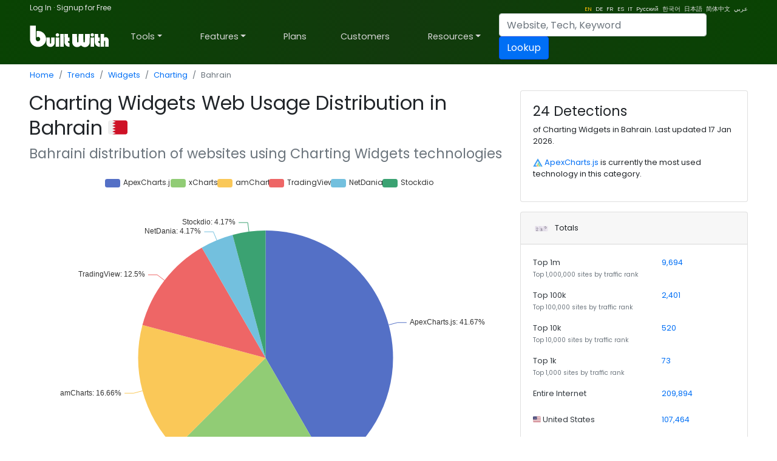

--- FILE ---
content_type: text/html; charset=utf-8
request_url: https://trends.builtwith.com/widgets/charting/country/Bahrain
body_size: 61890
content:
<!doctype html><html lang="en"><head><meta charset="utf-8" /><link rel="dns-prefetch" href="//trends.builtwith.com" /><link rel="dns-prefetch" href="//pro.builtwith.com" /><link rel="dns-prefetch" href="//api.builtwith.com" /><meta http-equiv="x-ua-compatible" content="ie=edge" /><title>
	Charting Widgets Web Usage Distribution in Bahrain
</title><link rel="alternate" href="https://builtwith.com/widgets/charting/country/Bahrain" hreflang="en" /><link rel="alternate" href="https://builtwith.com/de/widgets/charting/country/Bahrain" hreflang="de" /><link rel="alternate" href="https://builtwith.com/fr/widgets/charting/country/Bahrain" hreflang="fr" /><link rel="alternate" href="https://builtwith.com/es/widgets/charting/country/Bahrain" hreflang="es" /><link rel="alternate" href="https://builtwith.com/it/widgets/charting/country/Bahrain" hreflang="it" /><link rel="alternate" href="https://builtwith.com/zh/widgets/charting/country/Bahrain" hreflang="zh" /><link rel="alternate" href="https://builtwith.com/ru/widgets/charting/country/Bahrain" hreflang="ru" /><link rel="alternate" href="https://builtwith.com/ko/widgets/charting/country/Bahrain" hreflang="ko" /><link rel="alternate" href="https://builtwith.com/ja/widgets/charting/country/Bahrain" hreflang="ja" /><link rel="alternate" href="https://builtwith.com/ar/widgets/charting/country/Bahrain" hreflang="ar" /><meta name="description" content="Charting Widgets Web Usage Distribution in Bahrain"><meta name="viewport" content="width=device-width, initial-scale=1, shrink-to-fit=no" /><link rel="manifest" href="/manifest.json" /><meta name="theme-color" content="#ffffff" /><link rel="mask-icon" href="https://builtwith.com/img/safari-pinned-tab.svg" color="#5bbad5" /><link rel="apple-touch-icon" href="https://builtwith.com/img/apple-touch-icon.png" /><link rel="icon" href="https://builtwith.com/img/favicon.ico" /><link rel="preconnect" href="https://x.cdnpi.pe" /><style>:root{--blue:#004fff;--indigo:#6610f2;--purple:#6f42c1;--pink:#e83e8c;--red:#dc3545;--orange:#fd7e14;--yellow:#ffc107;--green:#28a745;--teal:#20c997;--cyan:#17a2b8;--white:#fff;--gray:#6c757d;--gray-dark:#343a40;--primary:#004fff;--secondary:#6c757d;--success:#28a745;--info:#17a2b8;--warning:#ffc107;--danger:#dc3545;--light:#f8f9fa;--dark:#343a40;--breakpoint-xs:0;--breakpoint-sm:576px;--breakpoint-md:768px;--breakpoint-lg:992px;--breakpoint-xl:1200px;--font-family-sans-serif:-apple-system,BlinkMacSystemFont,"Segoe UI",Roboto,"Helvetica Neue",Arial,"Noto Sans",sans-serif,"Apple Color Emoji","Segoe UI Emoji","Segoe UI Symbol","Noto Color Emoji";--font-family-monospace:SFMono-Regular,Menlo,Monaco,Consolas,"Liberation Mono","Courier New",monospace}*,::after,::before{box-sizing:border-box}html{font-family:sans-serif;line-height:1.15;-webkit-text-size-adjust:100%;-webkit-tap-highlight-color:transparent}article,aside,figcaption,figure,footer,header,hgroup,main,nav,section{display:block}body{margin:0;font-family:-apple-system,BlinkMacSystemFont,"Segoe UI",Roboto,"Helvetica Neue",Arial,"Noto Sans",sans-serif,"Apple Color Emoji","Segoe UI Emoji","Segoe UI Symbol","Noto Color Emoji";font-size:1rem;font-weight:400;line-height:1.5;color:#212529;text-align:left;background-color:#fff}[tabindex="-1"]:focus{outline:0!important}hr{box-sizing:content-box;height:0;overflow:visible}h1,h2,h3,h4,h5,h6{margin-top:0;margin-bottom:.5rem}p{margin-top:0;margin-bottom:1rem}abbr[data-original-title],abbr[title]{text-decoration:underline;-webkit-text-decoration:underline dotted;text-decoration:underline dotted;cursor:help;border-bottom:0;-webkit-text-decoration-skip-ink:none;text-decoration-skip-ink:none}address{margin-bottom:1rem;font-style:normal;line-height:inherit}dl,ol,ul{margin-top:0;margin-bottom:1rem}ol ol,ol ul,ul ol,ul ul{margin-bottom:0}dt{font-weight:700}dd{margin-bottom:.5rem;margin-left:0}blockquote{margin:0 0 1rem}b,strong{font-weight:bolder}small{font-size:80%}sub,sup{position:relative;font-size:75%;line-height:0;vertical-align:baseline}sub{bottom:-.25em}sup{top:-.5em}a{color:#004fff;text-decoration:none;background-color:transparent}a:hover{color:#0056b3;text-decoration:underline}a:not([href]):not([tabindex]){color:inherit;text-decoration:none}a:not([href]):not([tabindex]):focus,a:not([href]):not([tabindex]):hover{color:inherit;text-decoration:none}a:not([href]):not([tabindex]):focus{outline:0}code,kbd,pre,samp{font-family:SFMono-Regular,Menlo,Monaco,Consolas,"Liberation Mono","Courier New",monospace;font-size:1em}pre{margin-top:0;margin-bottom:1rem;overflow:auto}figure{margin:0 0 1rem}img{vertical-align:middle;border-style:none}svg{overflow:hidden;vertical-align:middle}table{border-collapse:collapse}caption{padding-top:.75rem;padding-bottom:.75rem;color:#6c757d;text-align:left;caption-side:bottom}th{text-align:inherit}label{display:inline-block;margin-bottom:.5rem}button{border-radius:0}button:focus{outline:1px dotted;outline:5px auto -webkit-focus-ring-color}button,input,optgroup,select,textarea{margin:0;font-family:inherit;font-size:inherit;line-height:inherit}button,input{overflow:visible}button,select{text-transform:none}select{word-wrap:normal}[type=button],[type=reset],[type=submit],button{-webkit-appearance:button}[type=button]:not(:disabled),[type=reset]:not(:disabled),[type=submit]:not(:disabled),button:not(:disabled){cursor:pointer}[type=button]::-moz-focus-inner,[type=reset]::-moz-focus-inner,[type=submit]::-moz-focus-inner,button::-moz-focus-inner{padding:0;border-style:none}input[type=checkbox],input[type=radio]{box-sizing:border-box;padding:0}input[type=date],input[type=datetime-local],input[type=month],input[type=time]{-webkit-appearance:listbox}textarea{overflow:auto;resize:vertical}fieldset{min-width:0;padding:0;margin:0;border:0}legend{display:block;width:100%;max-width:100%;padding:0;margin-bottom:.5rem;font-size:1.5rem;line-height:inherit;color:inherit;white-space:normal}progress{vertical-align:baseline}[type=number]::-webkit-inner-spin-button,[type=number]::-webkit-outer-spin-button{height:auto}[type=search]{outline-offset:-2px;-webkit-appearance:none}[type=search]::-webkit-search-decoration{-webkit-appearance:none}::-webkit-file-upload-button{font:inherit;-webkit-appearance:button}output{display:inline-block}summary{display:list-item;cursor:pointer}template{display:none}[hidden]{display:none!important}.h1,.h2,.h3,.h4,.h5,.h6,h1,h2,h3,h4,h5,h6{margin-bottom:.5rem;font-weight:500;line-height:1.2}.h1,h1{font-size:2.5rem}.h2,h2{font-size:2rem}.h3,h3{font-size:1.75rem}.h4,h4{font-size:1.5rem}.h5,h5{font-size:1.25rem}.h6,h6{font-size:1rem}.lead{font-size:1.25rem;font-weight:300}.display-1{font-size:6rem;font-weight:300;line-height:1.2}.display-2{font-size:5.5rem;font-weight:300;line-height:1.2}.display-3{font-size:4.5rem;font-weight:300;line-height:1.2}.display-4{font-size:3.5rem;font-weight:300;line-height:1.2}hr{margin-top:1rem;margin-bottom:1rem;border:0;border-top:1px solid rgba(0,0,0,.1)}.small,small{font-size:80%;font-weight:400}.mark,mark{padding:.2em;background-color:#fcf8e3}.list-unstyled{padding-left:0;list-style:none}.list-inline{padding-left:0;list-style:none}.list-inline-item{display:inline-block}.list-inline-item:not(:last-child){margin-right:.5rem}.initialism{font-size:90%;text-transform:uppercase}.blockquote{margin-bottom:1rem;font-size:1.25rem}.blockquote-footer{display:block;font-size:80%;color:#6c757d}.blockquote-footer::before{content:"\2014\00A0"}.img-fluid{max-width:100%;height:auto}.img-thumbnail{padding:.25rem;background-color:#fff;border:1px solid #dee2e6;border-radius:.25rem;max-width:100%;height:auto}.figure{display:inline-block}.figure-img{margin-bottom:.5rem;line-height:1}.figure-caption{font-size:90%;color:#6c757d}code{font-size:87.5%;color:#e83e8c;word-break:break-word}a>code{color:inherit}kbd{padding:.2rem .4rem;font-size:87.5%;color:#fff;background-color:#212529;border-radius:.2rem}kbd kbd{padding:0;font-size:100%;font-weight:700}pre{display:block;font-size:87.5%;color:#212529}pre code{font-size:inherit;color:inherit;word-break:normal}.pre-scrollable{max-height:340px;overflow-y:scroll}.container{width:100%;padding-right:15px;padding-left:15px;margin-right:auto;margin-left:auto}@media (min-width:576px){.container{max-width:540px}}@media (min-width:768px){.container{max-width:720px}}@media (min-width:992px){.container{max-width:960px}}@media (min-width:1200px){.container{max-width:1140px}}.container-fluid{width:100%;padding-right:15px;padding-left:15px;margin-right:auto;margin-left:auto}.row{display:-ms-flexbox;display:flex;-ms-flex-wrap:wrap;flex-wrap:wrap;margin-right:-15px;margin-left:-15px}.no-gutters{margin-right:0;margin-left:0}.no-gutters>.col,.no-gutters>[class*=col-]{padding-right:0;padding-left:0}.col,.col-1,.col-10,.col-11,.col-12,.col-2,.col-3,.col-4,.col-5,.col-6,.col-7,.col-8,.col-9,.col-auto,.col-lg,.col-lg-1,.col-lg-10,.col-lg-11,.col-lg-12,.col-lg-2,.col-lg-3,.col-lg-4,.col-lg-5,.col-lg-6,.col-lg-7,.col-lg-8,.col-lg-9,.col-lg-auto,.col-md,.col-md-1,.col-md-10,.col-md-11,.col-md-12,.col-md-2,.col-md-3,.col-md-4,.col-md-5,.col-md-6,.col-md-7,.col-md-8,.col-md-9,.col-md-auto,.col-sm,.col-sm-1,.col-sm-10,.col-sm-11,.col-sm-12,.col-sm-2,.col-sm-3,.col-sm-4,.col-sm-5,.col-sm-6,.col-sm-7,.col-sm-8,.col-sm-9,.col-sm-auto,.col-xl,.col-xl-1,.col-xl-10,.col-xl-11,.col-xl-12,.col-xl-2,.col-xl-3,.col-xl-4,.col-xl-5,.col-xl-6,.col-xl-7,.col-xl-8,.col-xl-9,.col-xl-auto{position:relative;width:100%;padding-right:15px;padding-left:15px}.col{-ms-flex-preferred-size:0;flex-basis:0;-ms-flex-positive:1;flex-grow:1;max-width:100%}.col-auto{-ms-flex:0 0 auto;flex:0 0 auto;width:auto;max-width:100%}.col-1{-ms-flex:0 0 8.333333%;flex:0 0 8.333333%;max-width:8.333333%}.col-2{-ms-flex:0 0 16.666667%;flex:0 0 16.666667%;max-width:16.666667%}.col-3{-ms-flex:0 0 25%;flex:0 0 25%;max-width:25%}.col-4{-ms-flex:0 0 33.333333%;flex:0 0 33.333333%;max-width:33.333333%}.col-5{-ms-flex:0 0 41.666667%;flex:0 0 41.666667%;max-width:41.666667%}.col-6{-ms-flex:0 0 50%;flex:0 0 50%;max-width:50%}.col-7{-ms-flex:0 0 58.333333%;flex:0 0 58.333333%;max-width:58.333333%}.col-8{-ms-flex:0 0 66.666667%;flex:0 0 66.666667%;max-width:66.666667%}.col-9{-ms-flex:0 0 75%;flex:0 0 75%;max-width:75%}.col-10{-ms-flex:0 0 83.333333%;flex:0 0 83.333333%;max-width:83.333333%}.col-11{-ms-flex:0 0 91.666667%;flex:0 0 91.666667%;max-width:91.666667%}.col-12{-ms-flex:0 0 100%;flex:0 0 100%;max-width:100%}.order-first{-ms-flex-order:-1;order:-1}.order-last{-ms-flex-order:13;order:13}.order-0{-ms-flex-order:0;order:0}.order-1{-ms-flex-order:1;order:1}.order-2{-ms-flex-order:2;order:2}.order-3{-ms-flex-order:3;order:3}.order-4{-ms-flex-order:4;order:4}.order-5{-ms-flex-order:5;order:5}.order-6{-ms-flex-order:6;order:6}.order-7{-ms-flex-order:7;order:7}.order-8{-ms-flex-order:8;order:8}.order-9{-ms-flex-order:9;order:9}.order-10{-ms-flex-order:10;order:10}.order-11{-ms-flex-order:11;order:11}.order-12{-ms-flex-order:12;order:12}.offset-1{margin-left:8.333333%}.offset-2{margin-left:16.666667%}.offset-3{margin-left:25%}.offset-4{margin-left:33.333333%}.offset-5{margin-left:41.666667%}.offset-6{margin-left:50%}.offset-7{margin-left:58.333333%}.offset-8{margin-left:66.666667%}.offset-9{margin-left:75%}.offset-10{margin-left:83.333333%}.offset-11{margin-left:91.666667%}@media (min-width:576px){.col-sm{-ms-flex-preferred-size:0;flex-basis:0;-ms-flex-positive:1;flex-grow:1;max-width:100%}.col-sm-auto{-ms-flex:0 0 auto;flex:0 0 auto;width:auto;max-width:100%}.col-sm-1{-ms-flex:0 0 8.333333%;flex:0 0 8.333333%;max-width:8.333333%}.col-sm-2{-ms-flex:0 0 16.666667%;flex:0 0 16.666667%;max-width:16.666667%}.col-sm-3{-ms-flex:0 0 25%;flex:0 0 25%;max-width:25%}.col-sm-4{-ms-flex:0 0 33.333333%;flex:0 0 33.333333%;max-width:33.333333%}.col-sm-5{-ms-flex:0 0 41.666667%;flex:0 0 41.666667%;max-width:41.666667%}.col-sm-6{-ms-flex:0 0 50%;flex:0 0 50%;max-width:50%}.col-sm-7{-ms-flex:0 0 58.333333%;flex:0 0 58.333333%;max-width:58.333333%}.col-sm-8{-ms-flex:0 0 66.666667%;flex:0 0 66.666667%;max-width:66.666667%}.col-sm-9{-ms-flex:0 0 75%;flex:0 0 75%;max-width:75%}.col-sm-10{-ms-flex:0 0 83.333333%;flex:0 0 83.333333%;max-width:83.333333%}.col-sm-11{-ms-flex:0 0 91.666667%;flex:0 0 91.666667%;max-width:91.666667%}.col-sm-12{-ms-flex:0 0 100%;flex:0 0 100%;max-width:100%}.order-sm-first{-ms-flex-order:-1;order:-1}.order-sm-last{-ms-flex-order:13;order:13}.order-sm-0{-ms-flex-order:0;order:0}.order-sm-1{-ms-flex-order:1;order:1}.order-sm-2{-ms-flex-order:2;order:2}.order-sm-3{-ms-flex-order:3;order:3}.order-sm-4{-ms-flex-order:4;order:4}.order-sm-5{-ms-flex-order:5;order:5}.order-sm-6{-ms-flex-order:6;order:6}.order-sm-7{-ms-flex-order:7;order:7}.order-sm-8{-ms-flex-order:8;order:8}.order-sm-9{-ms-flex-order:9;order:9}.order-sm-10{-ms-flex-order:10;order:10}.order-sm-11{-ms-flex-order:11;order:11}.order-sm-12{-ms-flex-order:12;order:12}.offset-sm-0{margin-left:0}.offset-sm-1{margin-left:8.333333%}.offset-sm-2{margin-left:16.666667%}.offset-sm-3{margin-left:25%}.offset-sm-4{margin-left:33.333333%}.offset-sm-5{margin-left:41.666667%}.offset-sm-6{margin-left:50%}.offset-sm-7{margin-left:58.333333%}.offset-sm-8{margin-left:66.666667%}.offset-sm-9{margin-left:75%}.offset-sm-10{margin-left:83.333333%}.offset-sm-11{margin-left:91.666667%}}@media (min-width:768px){.col-md{-ms-flex-preferred-size:0;flex-basis:0;-ms-flex-positive:1;flex-grow:1;max-width:100%}.col-md-auto{-ms-flex:0 0 auto;flex:0 0 auto;width:auto;max-width:100%}.col-md-1{-ms-flex:0 0 8.333333%;flex:0 0 8.333333%;max-width:8.333333%}.col-md-2{-ms-flex:0 0 16.666667%;flex:0 0 16.666667%;max-width:16.666667%}.col-md-3{-ms-flex:0 0 25%;flex:0 0 25%;max-width:25%}.col-md-4{-ms-flex:0 0 33.333333%;flex:0 0 33.333333%;max-width:33.333333%}.col-md-5{-ms-flex:0 0 41.666667%;flex:0 0 41.666667%;max-width:41.666667%}.col-md-6{-ms-flex:0 0 50%;flex:0 0 50%;max-width:50%}.col-md-7{-ms-flex:0 0 58.333333%;flex:0 0 58.333333%;max-width:58.333333%}.col-md-8{-ms-flex:0 0 66.666667%;flex:0 0 66.666667%;max-width:66.666667%}.col-md-9{-ms-flex:0 0 75%;flex:0 0 75%;max-width:75%}.col-md-10{-ms-flex:0 0 83.333333%;flex:0 0 83.333333%;max-width:83.333333%}.col-md-11{-ms-flex:0 0 91.666667%;flex:0 0 91.666667%;max-width:91.666667%}.col-md-12{-ms-flex:0 0 100%;flex:0 0 100%;max-width:100%}.order-md-first{-ms-flex-order:-1;order:-1}.order-md-last{-ms-flex-order:13;order:13}.order-md-0{-ms-flex-order:0;order:0}.order-md-1{-ms-flex-order:1;order:1}.order-md-2{-ms-flex-order:2;order:2}.order-md-3{-ms-flex-order:3;order:3}.order-md-4{-ms-flex-order:4;order:4}.order-md-5{-ms-flex-order:5;order:5}.order-md-6{-ms-flex-order:6;order:6}.order-md-7{-ms-flex-order:7;order:7}.order-md-8{-ms-flex-order:8;order:8}.order-md-9{-ms-flex-order:9;order:9}.order-md-10{-ms-flex-order:10;order:10}.order-md-11{-ms-flex-order:11;order:11}.order-md-12{-ms-flex-order:12;order:12}.offset-md-0{margin-left:0}.offset-md-1{margin-left:8.333333%}.offset-md-2{margin-left:16.666667%}.offset-md-3{margin-left:25%}.offset-md-4{margin-left:33.333333%}.offset-md-5{margin-left:41.666667%}.offset-md-6{margin-left:50%}.offset-md-7{margin-left:58.333333%}.offset-md-8{margin-left:66.666667%}.offset-md-9{margin-left:75%}.offset-md-10{margin-left:83.333333%}.offset-md-11{margin-left:91.666667%}}@media (min-width:992px){.col-lg{-ms-flex-preferred-size:0;flex-basis:0;-ms-flex-positive:1;flex-grow:1;max-width:100%}.col-lg-auto{-ms-flex:0 0 auto;flex:0 0 auto;width:auto;max-width:100%}.col-lg-1{-ms-flex:0 0 8.333333%;flex:0 0 8.333333%;max-width:8.333333%}.col-lg-2{-ms-flex:0 0 16.666667%;flex:0 0 16.666667%;max-width:16.666667%}.col-lg-3{-ms-flex:0 0 25%;flex:0 0 25%;max-width:25%}.col-lg-4{-ms-flex:0 0 33.333333%;flex:0 0 33.333333%;max-width:33.333333%}.col-lg-5{-ms-flex:0 0 41.666667%;flex:0 0 41.666667%;max-width:41.666667%}.col-lg-6{-ms-flex:0 0 50%;flex:0 0 50%;max-width:50%}.col-lg-7{-ms-flex:0 0 58.333333%;flex:0 0 58.333333%;max-width:58.333333%}.col-lg-8{-ms-flex:0 0 66.666667%;flex:0 0 66.666667%;max-width:66.666667%}.col-lg-9{-ms-flex:0 0 75%;flex:0 0 75%;max-width:75%}.col-lg-10{-ms-flex:0 0 83.333333%;flex:0 0 83.333333%;max-width:83.333333%}.col-lg-11{-ms-flex:0 0 91.666667%;flex:0 0 91.666667%;max-width:91.666667%}.col-lg-12{-ms-flex:0 0 100%;flex:0 0 100%;max-width:100%}.order-lg-first{-ms-flex-order:-1;order:-1}.order-lg-last{-ms-flex-order:13;order:13}.order-lg-0{-ms-flex-order:0;order:0}.order-lg-1{-ms-flex-order:1;order:1}.order-lg-2{-ms-flex-order:2;order:2}.order-lg-3{-ms-flex-order:3;order:3}.order-lg-4{-ms-flex-order:4;order:4}.order-lg-5{-ms-flex-order:5;order:5}.order-lg-6{-ms-flex-order:6;order:6}.order-lg-7{-ms-flex-order:7;order:7}.order-lg-8{-ms-flex-order:8;order:8}.order-lg-9{-ms-flex-order:9;order:9}.order-lg-10{-ms-flex-order:10;order:10}.order-lg-11{-ms-flex-order:11;order:11}.order-lg-12{-ms-flex-order:12;order:12}.offset-lg-0{margin-left:0}.offset-lg-1{margin-left:8.333333%}.offset-lg-2{margin-left:16.666667%}.offset-lg-3{margin-left:25%}.offset-lg-4{margin-left:33.333333%}.offset-lg-5{margin-left:41.666667%}.offset-lg-6{margin-left:50%}.offset-lg-7{margin-left:58.333333%}.offset-lg-8{margin-left:66.666667%}.offset-lg-9{margin-left:75%}.offset-lg-10{margin-left:83.333333%}.offset-lg-11{margin-left:91.666667%}}@media (min-width:1200px){.col-xl{-ms-flex-preferred-size:0;flex-basis:0;-ms-flex-positive:1;flex-grow:1;max-width:100%}.col-xl-auto{-ms-flex:0 0 auto;flex:0 0 auto;width:auto;max-width:100%}.col-xl-1{-ms-flex:0 0 8.333333%;flex:0 0 8.333333%;max-width:8.333333%}.col-xl-2{-ms-flex:0 0 16.666667%;flex:0 0 16.666667%;max-width:16.666667%}.col-xl-3{-ms-flex:0 0 25%;flex:0 0 25%;max-width:25%}.col-xl-4{-ms-flex:0 0 33.333333%;flex:0 0 33.333333%;max-width:33.333333%}.col-xl-5{-ms-flex:0 0 41.666667%;flex:0 0 41.666667%;max-width:41.666667%}.col-xl-6{-ms-flex:0 0 50%;flex:0 0 50%;max-width:50%}.col-xl-7{-ms-flex:0 0 58.333333%;flex:0 0 58.333333%;max-width:58.333333%}.col-xl-8{-ms-flex:0 0 66.666667%;flex:0 0 66.666667%;max-width:66.666667%}.col-xl-9{-ms-flex:0 0 75%;flex:0 0 75%;max-width:75%}.col-xl-10{-ms-flex:0 0 83.333333%;flex:0 0 83.333333%;max-width:83.333333%}.col-xl-11{-ms-flex:0 0 91.666667%;flex:0 0 91.666667%;max-width:91.666667%}.col-xl-12{-ms-flex:0 0 100%;flex:0 0 100%;max-width:100%}.order-xl-first{-ms-flex-order:-1;order:-1}.order-xl-last{-ms-flex-order:13;order:13}.order-xl-0{-ms-flex-order:0;order:0}.order-xl-1{-ms-flex-order:1;order:1}.order-xl-2{-ms-flex-order:2;order:2}.order-xl-3{-ms-flex-order:3;order:3}.order-xl-4{-ms-flex-order:4;order:4}.order-xl-5{-ms-flex-order:5;order:5}.order-xl-6{-ms-flex-order:6;order:6}.order-xl-7{-ms-flex-order:7;order:7}.order-xl-8{-ms-flex-order:8;order:8}.order-xl-9{-ms-flex-order:9;order:9}.order-xl-10{-ms-flex-order:10;order:10}.order-xl-11{-ms-flex-order:11;order:11}.order-xl-12{-ms-flex-order:12;order:12}.offset-xl-0{margin-left:0}.offset-xl-1{margin-left:8.333333%}.offset-xl-2{margin-left:16.666667%}.offset-xl-3{margin-left:25%}.offset-xl-4{margin-left:33.333333%}.offset-xl-5{margin-left:41.666667%}.offset-xl-6{margin-left:50%}.offset-xl-7{margin-left:58.333333%}.offset-xl-8{margin-left:66.666667%}.offset-xl-9{margin-left:75%}.offset-xl-10{margin-left:83.333333%}.offset-xl-11{margin-left:91.666667%}}.table{width:100%;margin-bottom:1rem;color:#212529}.table td,.table th{padding:.75rem;vertical-align:top;border-top:1px solid #dee2e6}.table thead th{vertical-align:bottom;border-bottom:2px solid #dee2e6}.table tbody+tbody{border-top:2px solid #dee2e6}.table-sm td,.table-sm th{padding:.3rem}.table-bordered{border:1px solid #dee2e6}.table-bordered td,.table-bordered th{border:1px solid #dee2e6}.table-bordered thead td,.table-bordered thead th{border-bottom-width:2px}.table-borderless tbody+tbody,.table-borderless td,.table-borderless th,.table-borderless thead th{border:0}.table-striped tbody tr:nth-of-type(odd){background-color:rgba(0,0,0,.05)}.table-hover tbody tr:hover{color:#212529;background-color:rgba(0,0,0,.075)}.table-primary,.table-primary>td,.table-primary>th{background-color:#b8daff}.table-primary tbody+tbody,.table-primary td,.table-primary th,.table-primary thead th{border-color:#7abaff}.table-hover .table-primary:hover{background-color:#9fcdff}.table-hover .table-primary:hover>td,.table-hover .table-primary:hover>th{background-color:#9fcdff}.table-secondary,.table-secondary>td,.table-secondary>th{background-color:#d6d8db}.table-secondary tbody+tbody,.table-secondary td,.table-secondary th,.table-secondary thead th{border-color:#b3b7bb}.table-hover .table-secondary:hover{background-color:#c8cbcf}.table-hover .table-secondary:hover>td,.table-hover .table-secondary:hover>th{background-color:#c8cbcf}.table-success,.table-success>td,.table-success>th{background-color:#c3e6cb}.table-success tbody+tbody,.table-success td,.table-success th,.table-success thead th{border-color:#8fd19e}.table-hover .table-success:hover{background-color:#b1dfbb}.table-hover .table-success:hover>td,.table-hover .table-success:hover>th{background-color:#b1dfbb}.table-info,.table-info>td,.table-info>th{background-color:#bee5eb}.table-info tbody+tbody,.table-info td,.table-info th,.table-info thead th{border-color:#86cfda}.table-hover .table-info:hover{background-color:#abdde5}.table-hover .table-info:hover>td,.table-hover .table-info:hover>th{background-color:#abdde5}.table-warning,.table-warning>td,.table-warning>th{background-color:#ffeeba}.table-warning tbody+tbody,.table-warning td,.table-warning th,.table-warning thead th{border-color:#ffdf7e}.table-hover .table-warning:hover{background-color:#ffe8a1}.table-hover .table-warning:hover>td,.table-hover .table-warning:hover>th{background-color:#ffe8a1}.table-danger,.table-danger>td,.table-danger>th{background-color:#f5c6cb}.table-danger tbody+tbody,.table-danger td,.table-danger th,.table-danger thead th{border-color:#ed969e}.table-hover .table-danger:hover{background-color:#f1b0b7}.table-hover .table-danger:hover>td,.table-hover .table-danger:hover>th{background-color:#f1b0b7}.table-light,.table-light>td,.table-light>th{background-color:#fdfdfe}.table-light tbody+tbody,.table-light td,.table-light th,.table-light thead th{border-color:#fbfcfc}.table-hover .table-light:hover{background-color:#ececf6}.table-hover .table-light:hover>td,.table-hover .table-light:hover>th{background-color:#ececf6}.table-dark,.table-dark>td,.table-dark>th{background-color:#c6c8ca}.table-dark tbody+tbody,.table-dark td,.table-dark th,.table-dark thead th{border-color:#95999c}.table-hover .table-dark:hover{background-color:#b9bbbe}.table-hover .table-dark:hover>td,.table-hover .table-dark:hover>th{background-color:#b9bbbe}.table-active,.table-active>td,.table-active>th{background-color:rgba(0,0,0,.075)}.table-hover .table-active:hover{background-color:rgba(0,0,0,.075)}.table-hover .table-active:hover>td,.table-hover .table-active:hover>th{background-color:rgba(0,0,0,.075)}.table .thead-dark th{color:#fff;background-color:#343a40;border-color:#454d55}.table .thead-light th{color:#495057;background-color:#e9ecef;border-color:#dee2e6}.table-dark{color:#fff;background-color:#343a40}.table-dark td,.table-dark th,.table-dark thead th{border-color:#454d55}.table-dark.table-bordered{border:0}.table-dark.table-striped tbody tr:nth-of-type(odd){background-color:rgba(255,255,255,.05)}.table-dark.table-hover tbody tr:hover{color:#fff;background-color:rgba(255,255,255,.075)}@media (max-width:575.98px){.table-responsive-sm{display:block;width:100%;overflow-x:auto;-webkit-overflow-scrolling:touch}.table-responsive-sm>.table-bordered{border:0}}@media (max-width:767.98px){.table-responsive-md{display:block;width:100%;overflow-x:auto;-webkit-overflow-scrolling:touch}.table-responsive-md>.table-bordered{border:0}}@media (max-width:991.98px){.table-responsive-lg{display:block;width:100%;overflow-x:auto;-webkit-overflow-scrolling:touch}.table-responsive-lg>.table-bordered{border:0}}@media (max-width:1199.98px){.table-responsive-xl{display:block;width:100%;overflow-x:auto;-webkit-overflow-scrolling:touch}.table-responsive-xl>.table-bordered{border:0}}.table-responsive{display:block;width:100%;overflow-x:auto;-webkit-overflow-scrolling:touch}.table-responsive>.table-bordered{border:0}.form-control{display:block;width:100%;height:calc(1.5em + .75rem + 2px);padding:.375rem .75rem;font-size:1rem;font-weight:400;line-height:1.5;color:#495057;background-color:#fff;background-clip:padding-box;border:1px solid #ced4da;border-radius:.25rem;transition:border-color .15s ease-in-out,box-shadow .15s ease-in-out}@media (prefers-reduced-motion:reduce){.form-control{transition:none}}.form-control::-ms-expand{background-color:transparent;border:0}.form-control:focus{color:#495057;background-color:#fff;border-color:#80bdff;outline:0;box-shadow:0 0 0 .2rem rgba(0,123,255,.25)}.form-control::-webkit-input-placeholder{color:#6c757d;opacity:1}.form-control::-moz-placeholder{color:#6c757d;opacity:1}.form-control:-ms-input-placeholder{color:#6c757d;opacity:1}.form-control::-ms-input-placeholder{color:#6c757d;opacity:1}.form-control::placeholder{color:#6c757d;opacity:1}.form-control:disabled,.form-control[readonly]{background-color:#e9ecef;opacity:1}select.form-control:focus::-ms-value{color:#495057;background-color:#fff}.form-control-file,.form-control-range{display:block;width:100%}.col-form-label{padding-top:calc(.375rem + 1px);padding-bottom:calc(.375rem + 1px);margin-bottom:0;font-size:inherit;line-height:1.5}.col-form-label-lg{padding-top:calc(.5rem + 1px);padding-bottom:calc(.5rem + 1px);font-size:1.25rem;line-height:1.5}.col-form-label-sm{padding-top:calc(.25rem + 1px);padding-bottom:calc(.25rem + 1px);font-size:.875rem;line-height:1.5}.form-control-plaintext{display:block;width:100%;padding-top:.375rem;padding-bottom:.375rem;margin-bottom:0;line-height:1.5;color:#212529;background-color:transparent;border:solid transparent;border-width:1px 0}.form-control-plaintext.form-control-lg,.form-control-plaintext.form-control-sm{padding-right:0;padding-left:0}.form-control-sm{height:calc(1.5em + .5rem + 2px);padding:.25rem .5rem;font-size:.875rem;line-height:1.5;border-radius:.2rem}.form-control-lg{height:calc(1.5em + 1rem + 2px);padding:.5rem 1rem;font-size:1.25rem;line-height:1.5;border-radius:.3rem}select.form-control[multiple],select.form-control[size]{height:auto}textarea.form-control{height:auto}.form-group{margin-bottom:1rem}.form-text{display:block;margin-top:.25rem}.form-row{display:-ms-flexbox;display:flex;-ms-flex-wrap:wrap;flex-wrap:wrap;margin-right:-5px;margin-left:-5px}.form-row>.col,.form-row>[class*=col-]{padding-right:5px;padding-left:5px}.form-check{position:relative;display:block;padding-left:1.25rem}.form-check-input{position:absolute;margin-top:.3rem;margin-left:-1.25rem}.form-check-input:disabled~.form-check-label{color:#6c757d}.form-check-label{margin-bottom:0}.form-check-inline{display:-ms-inline-flexbox;display:inline-flex;-ms-flex-align:center;align-items:center;padding-left:0;margin-right:.75rem}.form-check-inline .form-check-input{position:static;margin-top:0;margin-right:.3125rem;margin-left:0}.valid-feedback{display:none;width:100%;margin-top:.25rem;font-size:80%;color:#28a745}.valid-tooltip{position:absolute;top:100%;z-index:5;display:none;max-width:100%;padding:.25rem .5rem;margin-top:.1rem;font-size:.875rem;line-height:1.5;color:#fff;background-color:rgba(40,167,69,.9);border-radius:.25rem}.form-control.is-valid,.was-validated .form-control:valid{border-color:#28a745;padding-right:calc(1.5em + .75rem);background-image:url("data:image/svg+xml,%3csvg xmlns='http://www.w3.org/2000/svg' viewBox='0 0 8 8'%3e%3cpath fill='%2328a745' d='M2.3 6.73L.6 4.53c-.4-1.04.46-1.4 1.1-.8l1.1 1.4 3.4-3.8c.6-.63 1.6-.27 1.2.7l-4 4.6c-.43.5-.8.4-1.1.1z'/%3e%3c/svg%3e");background-repeat:no-repeat;background-position:center right calc(.375em + .1875rem);background-size:calc(.75em + .375rem) calc(.75em + .375rem)}.form-control.is-valid:focus,.was-validated .form-control:valid:focus{border-color:#28a745;box-shadow:0 0 0 .2rem rgba(40,167,69,.25)}.form-control.is-valid~.valid-feedback,.form-control.is-valid~.valid-tooltip,.was-validated .form-control:valid~.valid-feedback,.was-validated .form-control:valid~.valid-tooltip{display:block}.was-validated textarea.form-control:valid,textarea.form-control.is-valid{padding-right:calc(1.5em + .75rem);background-position:top calc(.375em + .1875rem) right calc(.375em + .1875rem)}.custom-select.is-valid,.was-validated .custom-select:valid{border-color:#28a745;padding-right:calc((1em + .75rem) * 3 / 4 + 1.75rem);background:url("data:image/svg+xml,%3csvg xmlns='http://www.w3.org/2000/svg' viewBox='0 0 4 5'%3e%3cpath fill='%23343a40' d='M2 0L0 2h4zm0 5L0 3h4z'/%3e%3c/svg%3e") no-repeat right .75rem center/8px 10px,url("data:image/svg+xml,%3csvg xmlns='http://www.w3.org/2000/svg' viewBox='0 0 8 8'%3e%3cpath fill='%2328a745' d='M2.3 6.73L.6 4.53c-.4-1.04.46-1.4 1.1-.8l1.1 1.4 3.4-3.8c.6-.63 1.6-.27 1.2.7l-4 4.6c-.43.5-.8.4-1.1.1z'/%3e%3c/svg%3e") #fff no-repeat center right 1.75rem/calc(.75em + .375rem) calc(.75em + .375rem)}.custom-select.is-valid:focus,.was-validated .custom-select:valid:focus{border-color:#28a745;box-shadow:0 0 0 .2rem rgba(40,167,69,.25)}.custom-select.is-valid~.valid-feedback,.custom-select.is-valid~.valid-tooltip,.was-validated .custom-select:valid~.valid-feedback,.was-validated .custom-select:valid~.valid-tooltip{display:block}.form-control-file.is-valid~.valid-feedback,.form-control-file.is-valid~.valid-tooltip,.was-validated .form-control-file:valid~.valid-feedback,.was-validated .form-control-file:valid~.valid-tooltip{display:block}.form-check-input.is-valid~.form-check-label,.was-validated .form-check-input:valid~.form-check-label{color:#28a745}.form-check-input.is-valid~.valid-feedback,.form-check-input.is-valid~.valid-tooltip,.was-validated .form-check-input:valid~.valid-feedback,.was-validated .form-check-input:valid~.valid-tooltip{display:block}.custom-control-input.is-valid~.custom-control-label,.was-validated .custom-control-input:valid~.custom-control-label{color:#28a745}.custom-control-input.is-valid~.custom-control-label::before,.was-validated .custom-control-input:valid~.custom-control-label::before{border-color:#28a745}.custom-control-input.is-valid~.valid-feedback,.custom-control-input.is-valid~.valid-tooltip,.was-validated .custom-control-input:valid~.valid-feedback,.was-validated .custom-control-input:valid~.valid-tooltip{display:block}.custom-control-input.is-valid:checked~.custom-control-label::before,.was-validated .custom-control-input:valid:checked~.custom-control-label::before{border-color:#34ce57;background-color:#34ce57}.custom-control-input.is-valid:focus~.custom-control-label::before,.was-validated .custom-control-input:valid:focus~.custom-control-label::before{box-shadow:0 0 0 .2rem rgba(40,167,69,.25)}.custom-control-input.is-valid:focus:not(:checked)~.custom-control-label::before,.was-validated .custom-control-input:valid:focus:not(:checked)~.custom-control-label::before{border-color:#28a745}.custom-file-input.is-valid~.custom-file-label,.was-validated .custom-file-input:valid~.custom-file-label{border-color:#28a745}.custom-file-input.is-valid~.valid-feedback,.custom-file-input.is-valid~.valid-tooltip,.was-validated .custom-file-input:valid~.valid-feedback,.was-validated .custom-file-input:valid~.valid-tooltip{display:block}.custom-file-input.is-valid:focus~.custom-file-label,.was-validated .custom-file-input:valid:focus~.custom-file-label{border-color:#28a745;box-shadow:0 0 0 .2rem rgba(40,167,69,.25)}.invalid-feedback{display:none;width:100%;margin-top:.25rem;font-size:80%;color:#dc3545}.invalid-tooltip{position:absolute;top:100%;z-index:5;display:none;max-width:100%;padding:.25rem .5rem;margin-top:.1rem;font-size:.875rem;line-height:1.5;color:#fff;background-color:rgba(220,53,69,.9);border-radius:.25rem}.form-control.is-invalid,.was-validated .form-control:invalid{border-color:#dc3545;padding-right:calc(1.5em + .75rem);background-image:url("data:image/svg+xml,%3csvg xmlns='http://www.w3.org/2000/svg' fill='%23dc3545' viewBox='-2 -2 7 7'%3e%3cpath stroke='%23dc3545' d='M0 0l3 3m0-3L0 3'/%3e%3ccircle r='.5'/%3e%3ccircle cx='3' r='.5'/%3e%3ccircle cy='3' r='.5'/%3e%3ccircle cx='3' cy='3' r='.5'/%3e%3c/svg%3E");background-repeat:no-repeat;background-position:center right calc(.375em + .1875rem);background-size:calc(.75em + .375rem) calc(.75em + .375rem)}.form-control.is-invalid:focus,.was-validated .form-control:invalid:focus{border-color:#dc3545;box-shadow:0 0 0 .2rem rgba(220,53,69,.25)}.form-control.is-invalid~.invalid-feedback,.form-control.is-invalid~.invalid-tooltip,.was-validated .form-control:invalid~.invalid-feedback,.was-validated .form-control:invalid~.invalid-tooltip{display:block}.was-validated textarea.form-control:invalid,textarea.form-control.is-invalid{padding-right:calc(1.5em + .75rem);background-position:top calc(.375em + .1875rem) right calc(.375em + .1875rem)}.custom-select.is-invalid,.was-validated .custom-select:invalid{border-color:#dc3545;padding-right:calc((1em + .75rem) * 3 / 4 + 1.75rem);background:url("data:image/svg+xml,%3csvg xmlns='http://www.w3.org/2000/svg' viewBox='0 0 4 5'%3e%3cpath fill='%23343a40' d='M2 0L0 2h4zm0 5L0 3h4z'/%3e%3c/svg%3e") no-repeat right .75rem center/8px 10px,url("data:image/svg+xml,%3csvg xmlns='http://www.w3.org/2000/svg' fill='%23dc3545' viewBox='-2 -2 7 7'%3e%3cpath stroke='%23dc3545' d='M0 0l3 3m0-3L0 3'/%3e%3ccircle r='.5'/%3e%3ccircle cx='3' r='.5'/%3e%3ccircle cy='3' r='.5'/%3e%3ccircle cx='3' cy='3' r='.5'/%3e%3c/svg%3E") #fff no-repeat center right 1.75rem/calc(.75em + .375rem) calc(.75em + .375rem)}.custom-select.is-invalid:focus,.was-validated .custom-select:invalid:focus{border-color:#dc3545;box-shadow:0 0 0 .2rem rgba(220,53,69,.25)}.custom-select.is-invalid~.invalid-feedback,.custom-select.is-invalid~.invalid-tooltip,.was-validated .custom-select:invalid~.invalid-feedback,.was-validated .custom-select:invalid~.invalid-tooltip{display:block}.form-control-file.is-invalid~.invalid-feedback,.form-control-file.is-invalid~.invalid-tooltip,.was-validated .form-control-file:invalid~.invalid-feedback,.was-validated .form-control-file:invalid~.invalid-tooltip{display:block}.form-check-input.is-invalid~.form-check-label,.was-validated .form-check-input:invalid~.form-check-label{color:#dc3545}.form-check-input.is-invalid~.invalid-feedback,.form-check-input.is-invalid~.invalid-tooltip,.was-validated .form-check-input:invalid~.invalid-feedback,.was-validated .form-check-input:invalid~.invalid-tooltip{display:block}.custom-control-input.is-invalid~.custom-control-label,.was-validated .custom-control-input:invalid~.custom-control-label{color:#dc3545}.custom-control-input.is-invalid~.custom-control-label::before,.was-validated .custom-control-input:invalid~.custom-control-label::before{border-color:#dc3545}.custom-control-input.is-invalid~.invalid-feedback,.custom-control-input.is-invalid~.invalid-tooltip,.was-validated .custom-control-input:invalid~.invalid-feedback,.was-validated .custom-control-input:invalid~.invalid-tooltip{display:block}.custom-control-input.is-invalid:checked~.custom-control-label::before,.was-validated .custom-control-input:invalid:checked~.custom-control-label::before{border-color:#e4606d;background-color:#e4606d}.custom-control-input.is-invalid:focus~.custom-control-label::before,.was-validated .custom-control-input:invalid:focus~.custom-control-label::before{box-shadow:0 0 0 .2rem rgba(220,53,69,.25)}.custom-control-input.is-invalid:focus:not(:checked)~.custom-control-label::before,.was-validated .custom-control-input:invalid:focus:not(:checked)~.custom-control-label::before{border-color:#dc3545}.custom-file-input.is-invalid~.custom-file-label,.was-validated .custom-file-input:invalid~.custom-file-label{border-color:#dc3545}.custom-file-input.is-invalid~.invalid-feedback,.custom-file-input.is-invalid~.invalid-tooltip,.was-validated .custom-file-input:invalid~.invalid-feedback,.was-validated .custom-file-input:invalid~.invalid-tooltip{display:block}.custom-file-input.is-invalid:focus~.custom-file-label,.was-validated .custom-file-input:invalid:focus~.custom-file-label{border-color:#dc3545;box-shadow:0 0 0 .2rem rgba(220,53,69,.25)}.form-inline{display:-ms-flexbox;display:flex;-ms-flex-flow:row wrap;flex-flow:row wrap;-ms-flex-align:center;align-items:center}.form-inline .form-check{width:100%}@media (min-width:576px){.form-inline label{display:-ms-flexbox;display:flex;-ms-flex-align:center;align-items:center;-ms-flex-pack:center;justify-content:center;margin-bottom:0}.form-inline .form-group{display:-ms-flexbox;display:flex;-ms-flex:0 0 auto;flex:0 0 auto;-ms-flex-flow:row wrap;flex-flow:row wrap;-ms-flex-align:center;align-items:center;margin-bottom:0}.form-inline .form-control{display:inline-block;width:auto;vertical-align:middle}.form-inline .form-control-plaintext{display:inline-block}.form-inline .custom-select,.form-inline .input-group{width:auto}.form-inline .form-check{display:-ms-flexbox;display:flex;-ms-flex-align:center;align-items:center;-ms-flex-pack:center;justify-content:center;width:auto;padding-left:0}.form-inline .form-check-input{position:relative;-ms-flex-negative:0;flex-shrink:0;margin-top:0;margin-right:.25rem;margin-left:0}.form-inline .custom-control{-ms-flex-align:center;align-items:center;-ms-flex-pack:center;justify-content:center}.form-inline .custom-control-label{margin-bottom:0}}.btn{display:inline-block;font-weight:400;color:#212529;text-align:center;vertical-align:middle;-webkit-user-select:none;-moz-user-select:none;-ms-user-select:none;user-select:none;background-color:transparent;border:1px solid transparent;padding:.375rem .75rem;font-size:1rem;line-height:1.5;border-radius:.25rem;transition:color .15s ease-in-out,background-color .15s ease-in-out,border-color .15s ease-in-out,box-shadow .15s ease-in-out}@media (prefers-reduced-motion:reduce){.btn{transition:none}}.btn:hover{color:#212529;text-decoration:none}.btn.focus,.btn:focus{outline:0;box-shadow:0 0 0 .2rem rgba(0,123,255,.25)}.btn.disabled,.btn:disabled{opacity:.65}a.btn.disabled,fieldset:disabled a.btn{pointer-events:none}.btn-primary{color:#fff;background-color:#004fff;border-color:#004fff}.btn-primary:hover{color:#fff;background-color:#0069d9;border-color:#0062cc}.btn-primary.focus,.btn-primary:focus{box-shadow:0 0 0 .2rem rgba(38,143,255,.5)}.btn-primary.disabled,.btn-primary:disabled{color:#fff;background-color:#004fff;border-color:#004fff}.btn-primary:not(:disabled):not(.disabled).active,.btn-primary:not(:disabled):not(.disabled):active,.show>.btn-primary.dropdown-toggle{color:#fff;background-color:#0062cc;border-color:#005cbf}.btn-primary:not(:disabled):not(.disabled).active:focus,.btn-primary:not(:disabled):not(.disabled):active:focus,.show>.btn-primary.dropdown-toggle:focus{box-shadow:0 0 0 .2rem rgba(38,143,255,.5)}.btn-secondary{color:#fff;background-color:#6c757d;border-color:#6c757d}.btn-secondary:hover{color:#fff;background-color:#5a6268;border-color:#545b62}.btn-secondary.focus,.btn-secondary:focus{box-shadow:0 0 0 .2rem rgba(130,138,145,.5)}.btn-secondary.disabled,.btn-secondary:disabled{color:#fff;background-color:#6c757d;border-color:#6c757d}.btn-secondary:not(:disabled):not(.disabled).active,.btn-secondary:not(:disabled):not(.disabled):active,.show>.btn-secondary.dropdown-toggle{color:#fff;background-color:#545b62;border-color:#4e555b}.btn-secondary:not(:disabled):not(.disabled).active:focus,.btn-secondary:not(:disabled):not(.disabled):active:focus,.show>.btn-secondary.dropdown-toggle:focus{box-shadow:0 0 0 .2rem rgba(130,138,145,.5)}.btn-success{color:#fff;background-color:#28a745;border-color:#28a745}.btn-success:hover{color:#fff;background-color:#218838;border-color:#1e7e34}.btn-success.focus,.btn-success:focus{box-shadow:0 0 0 .2rem rgba(72,180,97,.5)}.btn-success.disabled,.btn-success:disabled{color:#fff;background-color:#28a745;border-color:#28a745}.btn-success:not(:disabled):not(.disabled).active,.btn-success:not(:disabled):not(.disabled):active,.show>.btn-success.dropdown-toggle{color:#fff;background-color:#1e7e34;border-color:#1c7430}.btn-success:not(:disabled):not(.disabled).active:focus,.btn-success:not(:disabled):not(.disabled):active:focus,.show>.btn-success.dropdown-toggle:focus{box-shadow:0 0 0 .2rem rgba(72,180,97,.5)}.btn-info{color:#fff;background-color:#17a2b8;border-color:#17a2b8}.btn-info:hover{color:#fff;background-color:#138496;border-color:#117a8b}.btn-info.focus,.btn-info:focus{box-shadow:0 0 0 .2rem rgba(58,176,195,.5)}.btn-info.disabled,.btn-info:disabled{color:#fff;background-color:#17a2b8;border-color:#17a2b8}.btn-info:not(:disabled):not(.disabled).active,.btn-info:not(:disabled):not(.disabled):active,.show>.btn-info.dropdown-toggle{color:#fff;background-color:#117a8b;border-color:#10707f}.btn-info:not(:disabled):not(.disabled).active:focus,.btn-info:not(:disabled):not(.disabled):active:focus,.show>.btn-info.dropdown-toggle:focus{box-shadow:0 0 0 .2rem rgba(58,176,195,.5)}.btn-warning{color:#212529;background-color:#ffc107;border-color:#ffc107}.btn-warning:hover{color:#212529;background-color:#e0a800;border-color:#d39e00}.btn-warning.focus,.btn-warning:focus{box-shadow:0 0 0 .2rem rgba(222,170,12,.5)}.btn-warning.disabled,.btn-warning:disabled{color:#212529;background-color:#ffc107;border-color:#ffc107}.btn-warning:not(:disabled):not(.disabled).active,.btn-warning:not(:disabled):not(.disabled):active,.show>.btn-warning.dropdown-toggle{color:#212529;background-color:#d39e00;border-color:#c69500}.btn-warning:not(:disabled):not(.disabled).active:focus,.btn-warning:not(:disabled):not(.disabled):active:focus,.show>.btn-warning.dropdown-toggle:focus{box-shadow:0 0 0 .2rem rgba(222,170,12,.5)}.btn-danger{color:#fff;background-color:#dc3545;border-color:#dc3545}.btn-danger:hover{color:#fff;background-color:#c82333;border-color:#bd2130}.btn-danger.focus,.btn-danger:focus{box-shadow:0 0 0 .2rem rgba(225,83,97,.5)}.btn-danger.disabled,.btn-danger:disabled{color:#fff;background-color:#dc3545;border-color:#dc3545}.btn-danger:not(:disabled):not(.disabled).active,.btn-danger:not(:disabled):not(.disabled):active,.show>.btn-danger.dropdown-toggle{color:#fff;background-color:#bd2130;border-color:#b21f2d}.btn-danger:not(:disabled):not(.disabled).active:focus,.btn-danger:not(:disabled):not(.disabled):active:focus,.show>.btn-danger.dropdown-toggle:focus{box-shadow:0 0 0 .2rem rgba(225,83,97,.5)}.btn-light{color:#212529;background-color:#f8f9fa;border-color:#f8f9fa}.btn-light:hover{color:#212529;background-color:#e2e6ea;border-color:#dae0e5}.btn-light.focus,.btn-light:focus{box-shadow:0 0 0 .2rem rgba(216,217,219,.5)}.btn-light.disabled,.btn-light:disabled{color:#212529;background-color:#f8f9fa;border-color:#f8f9fa}.btn-light:not(:disabled):not(.disabled).active,.btn-light:not(:disabled):not(.disabled):active,.show>.btn-light.dropdown-toggle{color:#212529;background-color:#dae0e5;border-color:#d3d9df}.btn-light:not(:disabled):not(.disabled).active:focus,.btn-light:not(:disabled):not(.disabled):active:focus,.show>.btn-light.dropdown-toggle:focus{box-shadow:0 0 0 .2rem rgba(216,217,219,.5)}.btn-dark{color:#fff;background-color:#343a40;border-color:#343a40}.btn-dark:hover{color:#fff;background-color:#23272b;border-color:#1d2124}.btn-dark.focus,.btn-dark:focus{box-shadow:0 0 0 .2rem rgba(82,88,93,.5)}.btn-dark.disabled,.btn-dark:disabled{color:#fff;background-color:#343a40;border-color:#343a40}.btn-dark:not(:disabled):not(.disabled).active,.btn-dark:not(:disabled):not(.disabled):active,.show>.btn-dark.dropdown-toggle{color:#fff;background-color:#1d2124;border-color:#171a1d}.btn-dark:not(:disabled):not(.disabled).active:focus,.btn-dark:not(:disabled):not(.disabled):active:focus,.show>.btn-dark.dropdown-toggle:focus{box-shadow:0 0 0 .2rem rgba(82,88,93,.5)}.btn-outline-primary{color:#004fff;border-color:#004fff}.btn-outline-primary:hover{color:#fff;background-color:#004fff;border-color:#004fff}.btn-outline-primary.focus,.btn-outline-primary:focus{box-shadow:0 0 0 .2rem rgba(0,123,255,.5)}.btn-outline-primary.disabled,.btn-outline-primary:disabled{color:#004fff;background-color:transparent}.btn-outline-primary:not(:disabled):not(.disabled).active,.btn-outline-primary:not(:disabled):not(.disabled):active,.show>.btn-outline-primary.dropdown-toggle{color:#fff;background-color:#004fff;border-color:#004fff}.btn-outline-primary:not(:disabled):not(.disabled).active:focus,.btn-outline-primary:not(:disabled):not(.disabled):active:focus,.show>.btn-outline-primary.dropdown-toggle:focus{box-shadow:0 0 0 .2rem rgba(0,123,255,.5)}.btn-outline-secondary{color:#6c757d;border-color:#6c757d}.btn-outline-secondary:hover{color:#fff;background-color:#6c757d;border-color:#6c757d}.btn-outline-secondary.focus,.btn-outline-secondary:focus{box-shadow:0 0 0 .2rem rgba(108,117,125,.5)}.btn-outline-secondary.disabled,.btn-outline-secondary:disabled{color:#6c757d;background-color:transparent}.btn-outline-secondary:not(:disabled):not(.disabled).active,.btn-outline-secondary:not(:disabled):not(.disabled):active,.show>.btn-outline-secondary.dropdown-toggle{color:#fff;background-color:#6c757d;border-color:#6c757d}.btn-outline-secondary:not(:disabled):not(.disabled).active:focus,.btn-outline-secondary:not(:disabled):not(.disabled):active:focus,.show>.btn-outline-secondary.dropdown-toggle:focus{box-shadow:0 0 0 .2rem rgba(108,117,125,.5)}.btn-outline-success{color:#28a745;border-color:#28a745}.btn-outline-success:hover{color:#fff;background-color:#28a745;border-color:#28a745}.btn-outline-success.focus,.btn-outline-success:focus{box-shadow:0 0 0 .2rem rgba(40,167,69,.5)}.btn-outline-success.disabled,.btn-outline-success:disabled{color:#28a745;background-color:transparent}.btn-outline-success:not(:disabled):not(.disabled).active,.btn-outline-success:not(:disabled):not(.disabled):active,.show>.btn-outline-success.dropdown-toggle{color:#fff;background-color:#28a745;border-color:#28a745}.btn-outline-success:not(:disabled):not(.disabled).active:focus,.btn-outline-success:not(:disabled):not(.disabled):active:focus,.show>.btn-outline-success.dropdown-toggle:focus{box-shadow:0 0 0 .2rem rgba(40,167,69,.5)}.btn-outline-info{color:#17a2b8;border-color:#17a2b8}.btn-outline-info:hover{color:#fff;background-color:#17a2b8;border-color:#17a2b8}.btn-outline-info.focus,.btn-outline-info:focus{box-shadow:0 0 0 .2rem rgba(23,162,184,.5)}.btn-outline-info.disabled,.btn-outline-info:disabled{color:#17a2b8;background-color:transparent}.btn-outline-info:not(:disabled):not(.disabled).active,.btn-outline-info:not(:disabled):not(.disabled):active,.show>.btn-outline-info.dropdown-toggle{color:#fff;background-color:#17a2b8;border-color:#17a2b8}.btn-outline-info:not(:disabled):not(.disabled).active:focus,.btn-outline-info:not(:disabled):not(.disabled):active:focus,.show>.btn-outline-info.dropdown-toggle:focus{box-shadow:0 0 0 .2rem rgba(23,162,184,.5)}.btn-outline-warning{color:#ffc107;border-color:#ffc107}.btn-outline-warning:hover{color:#212529;background-color:#ffc107;border-color:#ffc107}.btn-outline-warning.focus,.btn-outline-warning:focus{box-shadow:0 0 0 .2rem rgba(255,193,7,.5)}.btn-outline-warning.disabled,.btn-outline-warning:disabled{color:#ffc107;background-color:transparent}.btn-outline-warning:not(:disabled):not(.disabled).active,.btn-outline-warning:not(:disabled):not(.disabled):active,.show>.btn-outline-warning.dropdown-toggle{color:#212529;background-color:#ffc107;border-color:#ffc107}.btn-outline-warning:not(:disabled):not(.disabled).active:focus,.btn-outline-warning:not(:disabled):not(.disabled):active:focus,.show>.btn-outline-warning.dropdown-toggle:focus{box-shadow:0 0 0 .2rem rgba(255,193,7,.5)}.btn-outline-danger{color:#dc3545;border-color:#dc3545}.btn-outline-danger:hover{color:#fff;background-color:#dc3545;border-color:#dc3545}.btn-outline-danger.focus,.btn-outline-danger:focus{box-shadow:0 0 0 .2rem rgba(220,53,69,.5)}.btn-outline-danger.disabled,.btn-outline-danger:disabled{color:#dc3545;background-color:transparent}.btn-outline-danger:not(:disabled):not(.disabled).active,.btn-outline-danger:not(:disabled):not(.disabled):active,.show>.btn-outline-danger.dropdown-toggle{color:#fff;background-color:#dc3545;border-color:#dc3545}.btn-outline-danger:not(:disabled):not(.disabled).active:focus,.btn-outline-danger:not(:disabled):not(.disabled):active:focus,.show>.btn-outline-danger.dropdown-toggle:focus{box-shadow:0 0 0 .2rem rgba(220,53,69,.5)}.btn-outline-light{color:#f8f9fa;border-color:#f8f9fa}.btn-outline-light:hover{color:#212529;background-color:#f8f9fa;border-color:#f8f9fa}.btn-outline-light.focus,.btn-outline-light:focus{box-shadow:0 0 0 .2rem rgba(248,249,250,.5)}.btn-outline-light.disabled,.btn-outline-light:disabled{color:#f8f9fa;background-color:transparent}.btn-outline-light:not(:disabled):not(.disabled).active,.btn-outline-light:not(:disabled):not(.disabled):active,.show>.btn-outline-light.dropdown-toggle{color:#212529;background-color:#f8f9fa;border-color:#f8f9fa}.btn-outline-light:not(:disabled):not(.disabled).active:focus,.btn-outline-light:not(:disabled):not(.disabled):active:focus,.show>.btn-outline-light.dropdown-toggle:focus{box-shadow:0 0 0 .2rem rgba(248,249,250,.5)}.btn-outline-dark{color:#343a40;border-color:#343a40}.btn-outline-dark:hover{color:#fff;background-color:#343a40;border-color:#343a40}.btn-outline-dark.focus,.btn-outline-dark:focus{box-shadow:0 0 0 .2rem rgba(52,58,64,.5)}.btn-outline-dark.disabled,.btn-outline-dark:disabled{color:#343a40;background-color:transparent}.btn-outline-dark:not(:disabled):not(.disabled).active,.btn-outline-dark:not(:disabled):not(.disabled):active,.show>.btn-outline-dark.dropdown-toggle{color:#fff;background-color:#343a40;border-color:#343a40}.btn-outline-dark:not(:disabled):not(.disabled).active:focus,.btn-outline-dark:not(:disabled):not(.disabled):active:focus,.show>.btn-outline-dark.dropdown-toggle:focus{box-shadow:0 0 0 .2rem rgba(52,58,64,.5)}.btn-link{font-weight:400;color:#004fff;text-decoration:none}.btn-link:hover{color:#0056b3;text-decoration:underline}.btn-link.focus,.btn-link:focus{text-decoration:underline;box-shadow:none}.btn-link.disabled,.btn-link:disabled{color:#6c757d;pointer-events:none}.btn-group-lg>.btn,.btn-lg{padding:.5rem 1rem;font-size:1.25rem;line-height:1.5;border-radius:.3rem}.btn-group-sm>.btn,.btn-sm{padding:.25rem .5rem;font-size:.875rem;line-height:1.5;border-radius:.2rem}.btn-block{display:block;width:100%}.btn-block+.btn-block{margin-top:.5rem}input[type=button].btn-block,input[type=reset].btn-block,input[type=submit].btn-block{width:100%}.fade{transition:opacity .15s linear}@media (prefers-reduced-motion:reduce){.fade{transition:none}}.fade:not(.show){opacity:0}.collapse:not(.show){display:none}.collapsing{position:relative;height:0;overflow:hidden;transition:height .35s ease}@media (prefers-reduced-motion:reduce){.collapsing{transition:none}}.dropdown,.dropleft,.dropright,.dropup{position:relative}.dropdown-toggle{white-space:nowrap}.dropdown-toggle::after{display:inline-block;margin-left:.255em;vertical-align:.255em;content:"";border-top:.3em solid;border-right:.3em solid transparent;border-bottom:0;border-left:.3em solid transparent}.dropdown-toggle:empty::after{margin-left:0}.dropdown-menu{position:absolute;top:100%;left:0;z-index:1000;display:none;float:left;min-width:10rem;padding:.5rem 0;margin:.125rem 0 0;font-size:1rem;color:#212529;text-align:left;list-style:none;background-color:#fff;background-clip:padding-box;border:1px solid rgba(0,0,0,.15);border-radius:.25rem}.dropdown-menu-left{right:auto;left:0}.dropdown-menu-right{right:0;left:auto}@media (min-width:576px){.dropdown-menu-sm-left{right:auto;left:0}.dropdown-menu-sm-right{right:0;left:auto}}@media (min-width:768px){.dropdown-menu-md-left{right:auto;left:0}.dropdown-menu-md-right{right:0;left:auto}}@media (min-width:992px){.dropdown-menu-lg-left{right:auto;left:0}.dropdown-menu-lg-right{right:0;left:auto}}@media (min-width:1200px){.dropdown-menu-xl-left{right:auto;left:0}.dropdown-menu-xl-right{right:0;left:auto}}.dropup .dropdown-menu{top:auto;bottom:100%;margin-top:0;margin-bottom:.125rem}.dropup .dropdown-toggle::after{display:inline-block;margin-left:.255em;vertical-align:.255em;content:"";border-top:0;border-right:.3em solid transparent;border-bottom:.3em solid;border-left:.3em solid transparent}.dropup .dropdown-toggle:empty::after{margin-left:0}.dropright .dropdown-menu{top:0;right:auto;left:100%;margin-top:0;margin-left:.125rem}.dropright .dropdown-toggle::after{display:inline-block;margin-left:.255em;vertical-align:.255em;content:"";border-top:.3em solid transparent;border-right:0;border-bottom:.3em solid transparent;border-left:.3em solid}.dropright .dropdown-toggle:empty::after{margin-left:0}.dropright .dropdown-toggle::after{vertical-align:0}.dropleft .dropdown-menu{top:0;right:100%;left:auto;margin-top:0;margin-right:.125rem}.dropleft .dropdown-toggle::after{display:inline-block;margin-left:.255em;vertical-align:.255em;content:""}.dropleft .dropdown-toggle::after{display:none}.dropleft .dropdown-toggle::before{display:inline-block;margin-right:.255em;vertical-align:.255em;content:"";border-top:.3em solid transparent;border-right:.3em solid;border-bottom:.3em solid transparent}.dropleft .dropdown-toggle:empty::after{margin-left:0}.dropleft .dropdown-toggle::before{vertical-align:0}.dropdown-menu[x-placement^=bottom],.dropdown-menu[x-placement^=left],.dropdown-menu[x-placement^=right],.dropdown-menu[x-placement^=top]{right:auto;bottom:auto}.dropdown-divider{height:0;margin:.5rem 0;overflow:hidden;border-top:1px solid #e9ecef}.dropdown-item{display:block;width:100%;padding:.25rem 1.5rem;clear:both;font-weight:400;color:#212529;text-align:inherit;white-space:nowrap;background-color:transparent;border:0}.dropdown-item:focus,.dropdown-item:hover{color:#16181b;text-decoration:none;background-color:#f8f9fa}.dropdown-item.active,.dropdown-item:active{text-decoration:none}.dropdown-item.disabled,.dropdown-item:disabled{color:#6c757d;pointer-events:none;background-color:transparent}.dropdown-menu.show{display:block}.dropdown-header{display:block;padding:.5rem 1.5rem;margin-bottom:0;font-size:.875rem;color:#6c757d;white-space:nowrap}.dropdown-item-text{display:block;padding:.25rem 1.5rem;color:#212529}.btn-group,.btn-group-vertical{position:relative;display:-ms-inline-flexbox;display:inline-flex;vertical-align:middle}.btn-group-vertical>.btn,.btn-group>.btn{position:relative;-ms-flex:1 1 auto;flex:1 1 auto}.btn-group-vertical>.btn:hover,.btn-group>.btn:hover{z-index:1}.btn-group-vertical>.btn.active,.btn-group-vertical>.btn:active,.btn-group-vertical>.btn:focus,.btn-group>.btn.active,.btn-group>.btn:active,.btn-group>.btn:focus{z-index:1}.btn-toolbar{display:-ms-flexbox;display:flex;-ms-flex-wrap:wrap;flex-wrap:wrap;-ms-flex-pack:start;justify-content:flex-start}.btn-toolbar .input-group{width:auto}.btn-group>.btn-group:not(:first-child),.btn-group>.btn:not(:first-child){margin-left:-1px}.btn-group>.btn-group:not(:last-child)>.btn,.btn-group>.btn:not(:last-child):not(.dropdown-toggle){border-top-right-radius:0;border-bottom-right-radius:0}.btn-group>.btn-group:not(:first-child)>.btn,.btn-group>.btn:not(:first-child){border-top-left-radius:0;border-bottom-left-radius:0}.dropdown-toggle-split{padding-right:.5625rem;padding-left:.5625rem}.dropdown-toggle-split::after,.dropright .dropdown-toggle-split::after,.dropup .dropdown-toggle-split::after{margin-left:0}.dropleft .dropdown-toggle-split::before{margin-right:0}.btn-group-sm>.btn+.dropdown-toggle-split,.btn-sm+.dropdown-toggle-split{padding-right:.375rem;padding-left:.375rem}.btn-group-lg>.btn+.dropdown-toggle-split,.btn-lg+.dropdown-toggle-split{padding-right:.75rem;padding-left:.75rem}.btn-group-vertical{-ms-flex-direction:column;flex-direction:column;-ms-flex-align:start;align-items:flex-start;-ms-flex-pack:center;justify-content:center}.btn-group-vertical>.btn,.btn-group-vertical>.btn-group{width:100%}.btn-group-vertical>.btn-group:not(:first-child),.btn-group-vertical>.btn:not(:first-child){margin-top:-1px}.btn-group-vertical>.btn-group:not(:last-child)>.btn,.btn-group-vertical>.btn:not(:last-child):not(.dropdown-toggle){border-bottom-right-radius:0;border-bottom-left-radius:0}.btn-group-vertical>.btn-group:not(:first-child)>.btn,.btn-group-vertical>.btn:not(:first-child){border-top-left-radius:0;border-top-right-radius:0}.btn-group-toggle>.btn,.btn-group-toggle>.btn-group>.btn{margin-bottom:0}.btn-group-toggle>.btn input[type=checkbox],.btn-group-toggle>.btn input[type=radio],.btn-group-toggle>.btn-group>.btn input[type=checkbox],.btn-group-toggle>.btn-group>.btn input[type=radio]{position:absolute;clip:rect(0,0,0,0);pointer-events:none}.input-group{position:relative;display:-ms-flexbox;display:flex;-ms-flex-wrap:wrap;flex-wrap:wrap;-ms-flex-align:stretch;align-items:stretch;width:100%}.input-group>.custom-file,.input-group>.custom-select,.input-group>.form-control,.input-group>.form-control-plaintext{position:relative;-ms-flex:1 1 auto;flex:1 1 auto;width:1%;margin-bottom:0}.input-group>.custom-file+.custom-file,.input-group>.custom-file+.custom-select,.input-group>.custom-file+.form-control,.input-group>.custom-select+.custom-file,.input-group>.custom-select+.custom-select,.input-group>.custom-select+.form-control,.input-group>.form-control+.custom-file,.input-group>.form-control+.custom-select,.input-group>.form-control+.form-control,.input-group>.form-control-plaintext+.custom-file,.input-group>.form-control-plaintext+.custom-select,.input-group>.form-control-plaintext+.form-control{margin-left:-1px}.input-group>.custom-file .custom-file-input:focus~.custom-file-label,.input-group>.custom-select:focus,.input-group>.form-control:focus{z-index:3}.input-group>.custom-file .custom-file-input:focus{z-index:4}.input-group>.custom-select:not(:last-child),.input-group>.form-control:not(:last-child){border-top-right-radius:0;border-bottom-right-radius:0}.input-group>.custom-select:not(:first-child),.input-group>.form-control:not(:first-child){border-top-left-radius:0;border-bottom-left-radius:0}.input-group>.custom-file{display:-ms-flexbox;display:flex;-ms-flex-align:center;align-items:center}.input-group>.custom-file:not(:last-child) .custom-file-label,.input-group>.custom-file:not(:last-child) .custom-file-label::after{border-top-right-radius:0;border-bottom-right-radius:0}.input-group>.custom-file:not(:first-child) .custom-file-label{border-top-left-radius:0;border-bottom-left-radius:0}.input-group-append,.input-group-prepend{display:-ms-flexbox;display:flex}.input-group-append .btn,.input-group-prepend .btn{position:relative;z-index:2}.input-group-append .btn:focus,.input-group-prepend .btn:focus{z-index:3}.input-group-append .btn+.btn,.input-group-append .btn+.input-group-text,.input-group-append .input-group-text+.btn,.input-group-append .input-group-text+.input-group-text,.input-group-prepend .btn+.btn,.input-group-prepend .btn+.input-group-text,.input-group-prepend .input-group-text+.btn,.input-group-prepend .input-group-text+.input-group-text{margin-left:-1px}.input-group-prepend{margin-right:-1px}.input-group-append{margin-left:-1px}.input-group-text{display:-ms-flexbox;display:flex;-ms-flex-align:center;align-items:center;padding:.375rem .75rem;margin-bottom:0;font-size:1rem;font-weight:400;line-height:1.5;color:#495057;text-align:center;white-space:nowrap;background-color:#e9ecef;border:1px solid #ced4da;border-radius:.25rem}.input-group-text input[type=checkbox],.input-group-text input[type=radio]{margin-top:0}.input-group-lg>.custom-select,.input-group-lg>.form-control:not(textarea){height:calc(1.5em + 1rem + 2px)}.input-group-lg>.custom-select,.input-group-lg>.form-control,.input-group-lg>.input-group-append>.btn,.input-group-lg>.input-group-append>.input-group-text,.input-group-lg>.input-group-prepend>.btn,.input-group-lg>.input-group-prepend>.input-group-text{padding:.5rem 1rem;font-size:1.25rem;line-height:1.5;border-radius:.3rem}.input-group-sm>.custom-select,.input-group-sm>.form-control:not(textarea){height:calc(1.5em + .5rem + 2px)}.input-group-sm>.custom-select,.input-group-sm>.form-control,.input-group-sm>.input-group-append>.btn,.input-group-sm>.input-group-append>.input-group-text,.input-group-sm>.input-group-prepend>.btn,.input-group-sm>.input-group-prepend>.input-group-text{padding:.25rem .5rem;font-size:.875rem;line-height:1.5;border-radius:.2rem}.input-group-lg>.custom-select,.input-group-sm>.custom-select{padding-right:1.75rem}.input-group>.input-group-append:last-child>.btn:not(:last-child):not(.dropdown-toggle),.input-group>.input-group-append:last-child>.input-group-text:not(:last-child),.input-group>.input-group-append:not(:last-child)>.btn,.input-group>.input-group-append:not(:last-child)>.input-group-text,.input-group>.input-group-prepend>.btn,.input-group>.input-group-prepend>.input-group-text{border-top-right-radius:0;border-bottom-right-radius:0}.input-group>.input-group-append>.btn,.input-group>.input-group-append>.input-group-text,.input-group>.input-group-prepend:first-child>.btn:not(:first-child),.input-group>.input-group-prepend:first-child>.input-group-text:not(:first-child),.input-group>.input-group-prepend:not(:first-child)>.btn,.input-group>.input-group-prepend:not(:first-child)>.input-group-text{border-top-left-radius:0;border-bottom-left-radius:0}.custom-control{position:relative;display:block;min-height:1.5rem;padding-left:1.5rem}.custom-control-inline{display:-ms-inline-flexbox;display:inline-flex;margin-right:1rem}.custom-control-input{position:absolute;z-index:-1;opacity:0}.custom-control-input:checked~.custom-control-label::before{color:#fff;border-color:#004fff;background-color:#004fff}.custom-control-input:focus~.custom-control-label::before{box-shadow:0 0 0 .2rem rgba(0,123,255,.25)}.custom-control-input:focus:not(:checked)~.custom-control-label::before{border-color:#80bdff}.custom-control-input:not(:disabled):active~.custom-control-label::before{color:#fff;background-color:#b3d7ff;border-color:#b3d7ff}.custom-control-input:disabled~.custom-control-label{color:#6c757d}.custom-control-input:disabled~.custom-control-label::before{background-color:#e9ecef}.custom-control-label{position:relative;margin-bottom:0;vertical-align:top}.custom-control-label::before{position:absolute;top:.25rem;left:-1.5rem;display:block;width:1rem;height:1rem;pointer-events:none;content:"";background-color:#fff;border:#adb5bd solid 1px}.custom-control-label::after{position:absolute;top:.25rem;left:-1.5rem;display:block;width:1rem;height:1rem;content:"";background:no-repeat 50%/50% 50%}.custom-checkbox .custom-control-label::before{border-radius:.25rem}.custom-checkbox .custom-control-input:checked~.custom-control-label::after{background-image:url("data:image/svg+xml,%3csvg xmlns='http://www.w3.org/2000/svg' viewBox='0 0 8 8'%3e%3cpath fill='%23fff' d='M6.564.75l-3.59 3.612-1.538-1.55L0 4.26 2.974 7.25 8 2.193z'/%3e%3c/svg%3e")}.custom-checkbox .custom-control-input:indeterminate~.custom-control-label::before{border-color:#004fff;background-color:#004fff}.custom-checkbox .custom-control-input:indeterminate~.custom-control-label::after{background-image:url("data:image/svg+xml,%3csvg xmlns='http://www.w3.org/2000/svg' viewBox='0 0 4 4'%3e%3cpath stroke='%23fff' d='M0 2h4'/%3e%3c/svg%3e")}.custom-checkbox .custom-control-input:disabled:checked~.custom-control-label::before{background-color:rgba(0,123,255,.5)}.custom-checkbox .custom-control-input:disabled:indeterminate~.custom-control-label::before{background-color:rgba(0,123,255,.5)}.custom-radio .custom-control-label::before{border-radius:50%}.custom-radio .custom-control-input:checked~.custom-control-label::after{background-image:url("data:image/svg+xml,%3csvg xmlns='http://www.w3.org/2000/svg' viewBox='-4 -4 8 8'%3e%3ccircle r='3' fill='%23fff'/%3e%3c/svg%3e")}.custom-radio .custom-control-input:disabled:checked~.custom-control-label::before{background-color:rgba(0,123,255,.5)}.custom-switch{padding-left:2.25rem}.custom-switch .custom-control-label::before{left:-2.25rem;width:1.75rem;pointer-events:all;border-radius:.5rem}.custom-switch .custom-control-label::after{top:calc(.25rem + 2px);left:calc(-2.25rem + 2px);width:calc(1rem - 4px);height:calc(1rem - 4px);background-color:#adb5bd;border-radius:.5rem;transition:background-color .15s ease-in-out,border-color .15s ease-in-out,box-shadow .15s ease-in-out,-webkit-transform .15s ease-in-out;transition:transform .15s ease-in-out,background-color .15s ease-in-out,border-color .15s ease-in-out,box-shadow .15s ease-in-out;transition:transform .15s ease-in-out,background-color .15s ease-in-out,border-color .15s ease-in-out,box-shadow .15s ease-in-out,-webkit-transform .15s ease-in-out}@media (prefers-reduced-motion:reduce){.custom-switch .custom-control-label::after{transition:none}}.custom-switch .custom-control-input:checked~.custom-control-label::after{background-color:#fff;-webkit-transform:translateX(.75rem);transform:translateX(.75rem)}.custom-switch .custom-control-input:disabled:checked~.custom-control-label::before{background-color:rgba(0,123,255,.5)}.custom-select{display:inline-block;width:100%;height:calc(1.5em + .75rem + 2px);padding:.375rem 1.75rem .375rem .75rem;font-size:1rem;font-weight:400;line-height:1.5;color:#495057;vertical-align:middle;background:url("data:image/svg+xml,%3csvg xmlns='http://www.w3.org/2000/svg' viewBox='0 0 4 5'%3e%3cpath fill='%23343a40' d='M2 0L0 2h4zm0 5L0 3h4z'/%3e%3c/svg%3e") no-repeat right .75rem center/8px 10px;background-color:#fff;border:1px solid #ced4da;border-radius:.25rem;-webkit-appearance:none;-moz-appearance:none;appearance:none}.custom-select:focus{border-color:#80bdff;outline:0;box-shadow:0 0 0 .2rem rgba(0,123,255,.25)}.custom-select:focus::-ms-value{color:#495057;background-color:#fff}.custom-select[multiple],.custom-select[size]:not([size="1"]){height:auto;padding-right:.75rem;background-image:none}.custom-select:disabled{color:#6c757d;background-color:#e9ecef}.custom-select::-ms-expand{display:none}.custom-select-sm{height:calc(1.5em + .5rem + 2px);padding-top:.25rem;padding-bottom:.25rem;padding-left:.5rem;font-size:.875rem}.custom-select-lg{height:calc(1.5em + 1rem + 2px);padding-top:.5rem;padding-bottom:.5rem;padding-left:1rem;font-size:1.25rem}.custom-file{position:relative;display:inline-block;width:100%;height:calc(1.5em + .75rem + 2px);margin-bottom:0}.custom-file-input{position:relative;z-index:2;width:100%;height:calc(1.5em + .75rem + 2px);margin:0;opacity:0}.custom-file-input:focus~.custom-file-label{border-color:#80bdff;box-shadow:0 0 0 .2rem rgba(0,123,255,.25)}.custom-file-input:disabled~.custom-file-label{background-color:#e9ecef}.custom-file-input:lang(en)~.custom-file-label::after{content:"Browse"}.custom-file-input~.custom-file-label[data-browse]::after{content:attr(data-browse)}.custom-file-label{position:absolute;top:0;right:0;left:0;z-index:1;height:calc(1.5em + .75rem + 2px);padding:.375rem .75rem;font-weight:400;line-height:1.5;color:#495057;background-color:#fff;border:1px solid #ced4da;border-radius:.25rem}.custom-file-label::after{position:absolute;top:0;right:0;bottom:0;z-index:3;display:block;height:calc(1.5em + .75rem);padding:.375rem .75rem;line-height:1.5;color:#495057;content:"Browse";background-color:#e9ecef;border-left:inherit;border-radius:0 .25rem .25rem 0}.custom-range{width:100%;height:calc(1rem + .4rem);padding:0;background-color:transparent;-webkit-appearance:none;-moz-appearance:none;appearance:none}.custom-range:focus{outline:0}.custom-range:focus::-webkit-slider-thumb{box-shadow:0 0 0 1px #fff,0 0 0 .2rem rgba(0,123,255,.25)}.custom-range:focus::-moz-range-thumb{box-shadow:0 0 0 1px #fff,0 0 0 .2rem rgba(0,123,255,.25)}.custom-range:focus::-ms-thumb{box-shadow:0 0 0 1px #fff,0 0 0 .2rem rgba(0,123,255,.25)}.custom-range::-moz-focus-outer{border:0}.custom-range::-webkit-slider-thumb{width:1rem;height:1rem;margin-top:-.25rem;background-color:#004fff;border:0;border-radius:1rem;transition:background-color .15s ease-in-out,border-color .15s ease-in-out,box-shadow .15s ease-in-out;-webkit-appearance:none;appearance:none}@media (prefers-reduced-motion:reduce){.custom-range::-webkit-slider-thumb{transition:none}}.custom-range::-webkit-slider-thumb:active{background-color:#b3d7ff}.custom-range::-webkit-slider-runnable-track{width:100%;height:.5rem;color:transparent;cursor:pointer;background-color:#dee2e6;border-color:transparent;border-radius:1rem}.custom-range::-moz-range-thumb{width:1rem;height:1rem;background-color:#004fff;border:0;border-radius:1rem;transition:background-color .15s ease-in-out,border-color .15s ease-in-out,box-shadow .15s ease-in-out;-moz-appearance:none;appearance:none}@media (prefers-reduced-motion:reduce){.custom-range::-moz-range-thumb{transition:none}}.custom-range::-moz-range-thumb:active{background-color:#b3d7ff}.custom-range::-moz-range-track{width:100%;height:.5rem;color:transparent;cursor:pointer;background-color:#dee2e6;border-color:transparent;border-radius:1rem}.custom-range::-ms-thumb{width:1rem;height:1rem;margin-top:0;margin-right:.2rem;margin-left:.2rem;background-color:#004fff;border:0;border-radius:1rem;transition:background-color .15s ease-in-out,border-color .15s ease-in-out,box-shadow .15s ease-in-out;appearance:none}@media (prefers-reduced-motion:reduce){.custom-range::-ms-thumb{transition:none}}.custom-range::-ms-thumb:active{background-color:#b3d7ff}.custom-range::-ms-track{width:100%;height:.5rem;color:transparent;cursor:pointer;background-color:transparent;border-color:transparent;border-width:.5rem}.custom-range::-ms-fill-lower{background-color:#dee2e6;border-radius:1rem}.custom-range::-ms-fill-upper{margin-right:15px;background-color:#dee2e6;border-radius:1rem}.custom-range:disabled::-webkit-slider-thumb{background-color:#adb5bd}.custom-range:disabled::-webkit-slider-runnable-track{cursor:default}.custom-range:disabled::-moz-range-thumb{background-color:#adb5bd}.custom-range:disabled::-moz-range-track{cursor:default}.custom-range:disabled::-ms-thumb{background-color:#adb5bd}.custom-control-label::before,.custom-file-label,.custom-select{transition:background-color .15s ease-in-out,border-color .15s ease-in-out,box-shadow .15s ease-in-out}@media (prefers-reduced-motion:reduce){.custom-control-label::before,.custom-file-label,.custom-select{transition:none}}.nav{display:-ms-flexbox;display:flex;-ms-flex-wrap:wrap;flex-wrap:wrap;padding-left:0;margin-bottom:0;list-style:none}.nav-link{display:block;padding:.5rem 1rem}.nav-link:focus,.nav-link:hover{text-decoration:none}.nav-link.disabled{color:#6c757d;pointer-events:none;cursor:default}.nav-tabs{border-bottom:1px solid #dee2e6}.nav-tabs .nav-item{margin-bottom:-1px}.nav-tabs .nav-link{border:1px solid transparent;border-top-left-radius:.25rem;border-top-right-radius:.25rem}.nav-tabs .nav-link:focus,.nav-tabs .nav-link:hover{border-color:#e9ecef #e9ecef #dee2e6}.nav-tabs .nav-link.disabled{color:#6c757d;background-color:transparent;border-color:transparent}.nav-tabs .nav-item.show .nav-link,.nav-tabs .nav-link.active{color:#495057;background-color:#fff;border-color:#dee2e6 #dee2e6 #fff}.nav-tabs .dropdown-menu{margin-top:-1px;border-top-left-radius:0;border-top-right-radius:0}.nav-pills .nav-link{border-radius:.25rem}.nav-pills .nav-link.active,.nav-pills .show>.nav-link{color:#fff;background-color:#004fff}.nav-fill .nav-item{-ms-flex:1 1 auto;flex:1 1 auto;text-align:center}.nav-justified .nav-item{-ms-flex-preferred-size:0;flex-basis:0;-ms-flex-positive:1;flex-grow:1;text-align:center}.tab-content>.tab-pane{display:none}.tab-content>.active{display:block}.navbar{position:relative;display:-ms-flexbox;display:flex;-ms-flex-wrap:wrap;flex-wrap:wrap;-ms-flex-align:center;align-items:center;-ms-flex-pack:justify;justify-content:space-between;padding:.5rem 1rem}.navbar>.container,.navbar>.container-fluid{display:-ms-flexbox;display:flex;-ms-flex-wrap:wrap;flex-wrap:wrap;-ms-flex-align:center;align-items:center;-ms-flex-pack:justify;justify-content:space-between}.navbar-brand{display:inline-block;padding-top:.3125rem;padding-bottom:.3125rem;margin-right:1rem;font-size:1.25rem;line-height:inherit;white-space:nowrap}.navbar-brand:focus,.navbar-brand:hover{text-decoration:none}.navbar-nav{display:-ms-flexbox;display:flex;-ms-flex-direction:column;flex-direction:column;padding-left:0;margin-bottom:0;list-style:none}.navbar-nav .nav-link{padding-right:0;padding-left:0}.navbar-nav .dropdown-menu{position:static;float:none}.navbar-text{display:inline-block;padding-top:.5rem;padding-bottom:.5rem}.navbar-collapse{-ms-flex-preferred-size:100%;flex-basis:100%;-ms-flex-positive:1;flex-grow:1;-ms-flex-align:center;align-items:center}.navbar-toggler{padding:.25rem .75rem;font-size:1.25rem;line-height:1;background-color:transparent;border:1px solid transparent;border-radius:.25rem}.navbar-toggler:focus,.navbar-toggler:hover{text-decoration:none}.navbar-toggler-icon{display:inline-block;width:1.5em;height:1.5em;vertical-align:middle;content:"";background:no-repeat center center;background-size:100% 100%}@media (max-width:575.98px){.navbar-expand-sm>.container,.navbar-expand-sm>.container-fluid{padding-right:0;padding-left:0}}@media (min-width:576px){.navbar-expand-sm{-ms-flex-flow:row nowrap;flex-flow:row nowrap;-ms-flex-pack:start;justify-content:flex-start}.navbar-expand-sm .navbar-nav{-ms-flex-direction:row;flex-direction:row}.navbar-expand-sm .navbar-nav .dropdown-menu{position:absolute}.navbar-expand-sm .navbar-nav .nav-link{padding-right:.5rem;padding-left:.5rem}.navbar-expand-sm>.container,.navbar-expand-sm>.container-fluid{-ms-flex-wrap:nowrap;flex-wrap:nowrap}.navbar-expand-sm .navbar-collapse{display:-ms-flexbox!important;display:flex!important;-ms-flex-preferred-size:auto;flex-basis:auto}.navbar-expand-sm .navbar-toggler{display:none}}@media (max-width:767.98px){.navbar-expand-md>.container,.navbar-expand-md>.container-fluid{padding-right:0;padding-left:0}}@media (min-width:768px){.navbar-expand-md{-ms-flex-flow:row nowrap;flex-flow:row nowrap;-ms-flex-pack:start;justify-content:flex-start}.navbar-expand-md .navbar-nav{-ms-flex-direction:row;flex-direction:row}.navbar-expand-md .navbar-nav .dropdown-menu{position:absolute}.navbar-expand-md .navbar-nav .nav-link{padding-right:.5rem;padding-left:.5rem}.navbar-expand-md>.container,.navbar-expand-md>.container-fluid{-ms-flex-wrap:nowrap;flex-wrap:nowrap}.navbar-expand-md .navbar-collapse{display:-ms-flexbox!important;display:flex!important;-ms-flex-preferred-size:auto;flex-basis:auto}.navbar-expand-md .navbar-toggler{display:none}}@media (max-width:991.98px){.navbar-expand-lg>.container,.navbar-expand-lg>.container-fluid{padding-right:0;padding-left:0}}@media (min-width:992px){.navbar-expand-lg{-ms-flex-flow:row nowrap;flex-flow:row nowrap;-ms-flex-pack:start;justify-content:flex-start}.navbar-expand-lg .navbar-nav{-ms-flex-direction:row;flex-direction:row}.navbar-expand-lg .navbar-nav .dropdown-menu{position:absolute}.navbar-expand-lg .navbar-nav .nav-link{padding-right:.5rem;padding-left:.5rem}.navbar-expand-lg>.container,.navbar-expand-lg>.container-fluid{-ms-flex-wrap:nowrap;flex-wrap:nowrap}.navbar-expand-lg .navbar-collapse{display:-ms-flexbox!important;display:flex!important;-ms-flex-preferred-size:auto;flex-basis:auto}.navbar-expand-lg .navbar-toggler{display:none}}@media (max-width:1199.98px){.navbar-expand-xl>.container,.navbar-expand-xl>.container-fluid{padding-right:0;padding-left:0}}@media (min-width:1200px){.navbar-expand-xl{-ms-flex-flow:row nowrap;flex-flow:row nowrap;-ms-flex-pack:start;justify-content:flex-start}.navbar-expand-xl .navbar-nav{-ms-flex-direction:row;flex-direction:row}.navbar-expand-xl .navbar-nav .dropdown-menu{position:absolute}.navbar-expand-xl .navbar-nav .nav-link{padding-right:.5rem;padding-left:.5rem}.navbar-expand-xl>.container,.navbar-expand-xl>.container-fluid{-ms-flex-wrap:nowrap;flex-wrap:nowrap}.navbar-expand-xl .navbar-collapse{display:-ms-flexbox!important;display:flex!important;-ms-flex-preferred-size:auto;flex-basis:auto}.navbar-expand-xl .navbar-toggler{display:none}}.navbar-expand{-ms-flex-flow:row nowrap;flex-flow:row nowrap;-ms-flex-pack:start;justify-content:flex-start}.navbar-expand>.container,.navbar-expand>.container-fluid{padding-right:0;padding-left:0}.navbar-expand .navbar-nav{-ms-flex-direction:row;flex-direction:row}.navbar-expand .navbar-nav .dropdown-menu{position:absolute}.navbar-expand .navbar-nav .nav-link{padding-right:.5rem;padding-left:.5rem}.navbar-expand>.container,.navbar-expand>.container-fluid{-ms-flex-wrap:nowrap;flex-wrap:nowrap}.navbar-expand .navbar-collapse{display:-ms-flexbox!important;display:flex!important;-ms-flex-preferred-size:auto;flex-basis:auto}.navbar-expand .navbar-toggler{display:none}.navbar-light .navbar-brand{color:rgba(0,0,0,.9)}.navbar-light .navbar-brand:focus,.navbar-light .navbar-brand:hover{color:rgba(0,0,0,.9)}.navbar-light .navbar-nav .nav-link{color:rgba(0,0,0,.5)}.navbar-light .navbar-nav .nav-link:focus,.navbar-light .navbar-nav .nav-link:hover{color:rgba(0,0,0,.7)}.navbar-light .navbar-nav .nav-link.disabled{color:rgba(0,0,0,.3)}.navbar-light .navbar-nav .active>.nav-link,.navbar-light .navbar-nav .nav-link.active,.navbar-light .navbar-nav .nav-link.show,.navbar-light .navbar-nav .show>.nav-link{color:rgba(0,0,0,.9)}.navbar-light .navbar-toggler{color:rgba(0,0,0,.5);border-color:rgba(0,0,0,.1)}.navbar-light .navbar-toggler-icon{background-image:url("data:image/svg+xml,%3csvg viewBox='0 0 30 30' xmlns='http://www.w3.org/2000/svg'%3e%3cpath stroke='rgba(0,0,0,0.5)' stroke-width='2' stroke-linecap='round' stroke-miterlimit='10' d='M4 7h22M4 15h22M4 23h22'/%3e%3c/svg%3e")}.navbar-light .navbar-text{color:rgba(0,0,0,.5)}.navbar-light .navbar-text a{color:rgba(0,0,0,.9)}.navbar-light .navbar-text a:focus,.navbar-light .navbar-text a:hover{color:rgba(0,0,0,.9)}.navbar-dark .navbar-brand{color:#fff}.navbar-dark .navbar-brand:focus,.navbar-dark .navbar-brand:hover{color:#fff}.navbar-dark .navbar-nav .nav-link{color:rgba(255,255,255,.5)}.navbar-dark .navbar-nav .nav-link:focus,.navbar-dark .navbar-nav .nav-link:hover{color:rgba(255,255,255,.75)}.navbar-dark .navbar-nav .nav-link.disabled{color:rgba(255,255,255,.25)}.navbar-dark .navbar-nav .active>.nav-link,.navbar-dark .navbar-nav .nav-link.active,.navbar-dark .navbar-nav .nav-link.show,.navbar-dark .navbar-nav .show>.nav-link{color:#fff}.navbar-dark .navbar-toggler{color:rgba(255,255,255,.5);border-color:rgba(255,255,255,.1)}.navbar-dark .navbar-toggler-icon{background-image:url("data:image/svg+xml,%3csvg viewBox='0 0 30 30' xmlns='http://www.w3.org/2000/svg'%3e%3cpath stroke='rgba(255,255,255,0.5)' stroke-width='2' stroke-linecap='round' stroke-miterlimit='10' d='M4 7h22M4 15h22M4 23h22'/%3e%3c/svg%3e")}.navbar-dark .navbar-text{color:rgba(255,255,255,.5)}.navbar-dark .navbar-text a{color:#fff}.navbar-dark .navbar-text a:focus,.navbar-dark .navbar-text a:hover{color:#fff}.card{position:relative;display:-ms-flexbox;display:flex;-ms-flex-direction:column;flex-direction:column;min-width:0;word-wrap:break-word;background-color:#fff;background-clip:border-box;border:1px solid rgba(0,0,0,.125);border-radius:.25rem}.card>hr{margin-right:0;margin-left:0}.card>.list-group:first-child .list-group-item:first-child{border-top-left-radius:.25rem;border-top-right-radius:.25rem}.card>.list-group:last-child .list-group-item:last-child{border-bottom-right-radius:.25rem;border-bottom-left-radius:.25rem}.card-body{-ms-flex:1 1 auto;flex:1 1 auto;padding:1.25rem}.card-title{margin-bottom:.75rem}.card-subtitle{margin-top:-.375rem;margin-bottom:0}.card-text:last-child{margin-bottom:0}.card-link:hover{text-decoration:none}.card-link+.card-link{margin-left:1.25rem}.card-header{padding:.75rem 1.25rem;margin-bottom:0;background-color:rgba(0,0,0,.03);border-bottom:1px solid rgba(0,0,0,.125)}.card-header:first-child{border-radius:calc(.25rem - 1px) calc(.25rem - 1px) 0 0}.card-header+.list-group .list-group-item:first-child{border-top:0}.card-footer{padding:.75rem 1.25rem;background-color:rgba(0,0,0,.03);border-top:1px solid rgba(0,0,0,.125)}.card-footer:last-child{border-radius:0 0 calc(.25rem - 1px) calc(.25rem - 1px)}.card-header-tabs{margin-right:-.625rem;margin-bottom:-.75rem;margin-left:-.625rem;border-bottom:0}.card-header-pills{margin-right:-.625rem;margin-left:-.625rem}.card-img-overlay{position:absolute;top:0;right:0;bottom:0;left:0;padding:1.25rem}.card-img{width:100%;border-radius:calc(.25rem - 1px)}.card-img-top{width:100%;border-top-left-radius:calc(.25rem - 1px);border-top-right-radius:calc(.25rem - 1px)}.card-img-bottom{width:100%;border-bottom-right-radius:calc(.25rem - 1px);border-bottom-left-radius:calc(.25rem - 1px)}.card-deck{display:-ms-flexbox;display:flex;-ms-flex-direction:column;flex-direction:column}.card-deck .card{margin-bottom:15px}@media (min-width:576px){.card-deck{-ms-flex-flow:row wrap;flex-flow:row wrap;margin-right:-15px;margin-left:-15px}.card-deck .card{display:-ms-flexbox;display:flex;-ms-flex:1 0 0%;flex:1 0 0%;-ms-flex-direction:column;flex-direction:column;margin-right:15px;margin-bottom:0;margin-left:15px}}.card-group{display:-ms-flexbox;display:flex;-ms-flex-direction:column;flex-direction:column}.card-group>.card{margin-bottom:15px}@media (min-width:576px){.card-group{-ms-flex-flow:row wrap;flex-flow:row wrap}.card-group>.card{-ms-flex:1 0 0%;flex:1 0 0%;margin-bottom:0}.card-group>.card+.card{margin-left:0;border-left:0}.card-group>.card:not(:last-child){border-top-right-radius:0;border-bottom-right-radius:0}.card-group>.card:not(:last-child) .card-header,.card-group>.card:not(:last-child) .card-img-top{border-top-right-radius:0}.card-group>.card:not(:last-child) .card-footer,.card-group>.card:not(:last-child) .card-img-bottom{border-bottom-right-radius:0}.card-group>.card:not(:first-child){border-top-left-radius:0;border-bottom-left-radius:0}.card-group>.card:not(:first-child) .card-header,.card-group>.card:not(:first-child) .card-img-top{border-top-left-radius:0}.card-group>.card:not(:first-child) .card-footer,.card-group>.card:not(:first-child) .card-img-bottom{border-bottom-left-radius:0}}.card-columns .card{margin-bottom:.75rem}@media (min-width:576px){.card-columns{-webkit-column-count:3;-moz-column-count:3;column-count:3;-webkit-column-gap:1.25rem;-moz-column-gap:1.25rem;column-gap:1.25rem;orphans:1;widows:1}.card-columns .card{display:inline-block;width:100%}}.accordion>.card{overflow:hidden}.accordion>.card:not(:first-of-type) .card-header:first-child{border-radius:0}.accordion>.card:not(:first-of-type):not(:last-of-type){border-bottom:0;border-radius:0}.accordion>.card:first-of-type{border-bottom:0;border-bottom-right-radius:0;border-bottom-left-radius:0}.accordion>.card:last-of-type{border-top-left-radius:0;border-top-right-radius:0}.accordion>.card .card-header{margin-bottom:-1px}.breadcrumb{display:-ms-flexbox;display:flex;-ms-flex-wrap:wrap;flex-wrap:wrap;padding:.75rem 1rem;margin-bottom:1rem;list-style:none;background-color:#e9ecef;border-radius:.25rem}.breadcrumb-item+.breadcrumb-item{padding-left:.5rem}.breadcrumb-item+.breadcrumb-item::before{display:inline-block;padding-right:.5rem;color:#6c757d;content:"/"}.breadcrumb-item+.breadcrumb-item:hover::before{text-decoration:underline}.breadcrumb-item+.breadcrumb-item:hover::before{text-decoration:none}.breadcrumb-item.active{color:#6c757d}.pagination{display:-ms-flexbox;display:flex;padding-left:0;list-style:none;border-radius:.25rem}.page-link{position:relative;display:block;padding:.5rem .75rem;margin-left:-1px;line-height:1.25;color:#004fff;background-color:#fff;border:1px solid #dee2e6}.page-link:hover{z-index:2;color:#0056b3;text-decoration:none;background-color:#e9ecef;border-color:#dee2e6}.page-link:focus{z-index:2;outline:0;box-shadow:0 0 0 .2rem rgba(0,123,255,.25)}.page-item:first-child .page-link{margin-left:0;border-top-left-radius:.25rem;border-bottom-left-radius:.25rem}.page-item:last-child .page-link{border-top-right-radius:.25rem;border-bottom-right-radius:.25rem}.page-item.active .page-link{z-index:1;color:#fff;background-color:#004fff;border-color:#004fff}.page-item.disabled .page-link{color:#6c757d;pointer-events:none;cursor:auto;background-color:#fff;border-color:#dee2e6}.pagination-lg .page-link{padding:.75rem 1.5rem;font-size:1.25rem;line-height:1.5}.pagination-lg .page-item:first-child .page-link{border-top-left-radius:.3rem;border-bottom-left-radius:.3rem}.pagination-lg .page-item:last-child .page-link{border-top-right-radius:.3rem;border-bottom-right-radius:.3rem}.pagination-sm .page-link{padding:.25rem .5rem;font-size:.875rem;line-height:1.5}.pagination-sm .page-item:first-child .page-link{border-top-left-radius:.2rem;border-bottom-left-radius:.2rem}.pagination-sm .page-item:last-child .page-link{border-top-right-radius:.2rem;border-bottom-right-radius:.2rem}.badge{display:inline-block;padding:.25em .4em;font-size:75%;font-weight:700;line-height:1;text-align:center;white-space:nowrap;vertical-align:baseline;border-radius:.25rem;transition:color .15s ease-in-out,background-color .15s ease-in-out,border-color .15s ease-in-out,box-shadow .15s ease-in-out}@media (prefers-reduced-motion:reduce){.badge{transition:none}}a.badge:focus,a.badge:hover{text-decoration:none}.badge:empty{display:none}.btn .badge{position:relative;top:-1px}.badge-pill{padding-right:.6em;padding-left:.6em;border-radius:10rem}.badge-primary{color:#fff;background-color:#004fff}a.badge-primary:focus,a.badge-primary:hover{color:#fff;background-color:#0062cc}a.badge-primary.focus,a.badge-primary:focus{outline:0;box-shadow:0 0 0 .2rem rgba(0,123,255,.5)}.badge-secondary{color:#fff;background-color:#6c757d}a.badge-secondary:focus,a.badge-secondary:hover{color:#fff;background-color:#545b62}a.badge-secondary.focus,a.badge-secondary:focus{outline:0;box-shadow:0 0 0 .2rem rgba(108,117,125,.5)}.badge-success{color:#fff;background-color:#28a745}a.badge-success:focus,a.badge-success:hover{color:#fff;background-color:#1e7e34}a.badge-success.focus,a.badge-success:focus{outline:0;box-shadow:0 0 0 .2rem rgba(40,167,69,.5)}.badge-info{color:#fff;background-color:#17a2b8}a.badge-info:focus,a.badge-info:hover{color:#fff;background-color:#117a8b}a.badge-info.focus,a.badge-info:focus{outline:0;box-shadow:0 0 0 .2rem rgba(23,162,184,.5)}.badge-warning{color:#212529;background-color:#ffc107}a.badge-warning:focus,a.badge-warning:hover{color:#212529;background-color:#d39e00}a.badge-warning.focus,a.badge-warning:focus{outline:0;box-shadow:0 0 0 .2rem rgba(255,193,7,.5)}.badge-danger{color:#fff;background-color:#dc3545}a.badge-danger:focus,a.badge-danger:hover{color:#fff;background-color:#bd2130}a.badge-danger.focus,a.badge-danger:focus{outline:0;box-shadow:0 0 0 .2rem rgba(220,53,69,.5)}.badge-light{color:#212529;background-color:#f8f9fa}a.badge-light:focus,a.badge-light:hover{color:#212529;background-color:#dae0e5}a.badge-light.focus,a.badge-light:focus{outline:0;box-shadow:0 0 0 .2rem rgba(248,249,250,.5)}.badge-dark{color:#fff;background-color:#343a40}a.badge-dark:focus,a.badge-dark:hover{color:#fff;background-color:#1d2124}a.badge-dark.focus,a.badge-dark:focus{outline:0;box-shadow:0 0 0 .2rem rgba(52,58,64,.5)}.jumbotron{padding:2rem 1rem;margin-bottom:2rem;background-color:#e9ecef;border-radius:.3rem}@media (min-width:576px){.jumbotron{padding:4rem 2rem}}.jumbotron-fluid{padding-right:0;padding-left:0;border-radius:0}.alert{position:relative;padding:.75rem 1.25rem;margin-bottom:1rem;border:1px solid transparent;border-radius:.25rem}.alert-heading{color:inherit}.alert-link{font-weight:700}.alert-dismissible{padding-right:4rem}.alert-dismissible .close{position:absolute;top:0;right:0;padding:.75rem 1.25rem;color:inherit}.alert-primary{color:#004085;background-color:#cce5ff;border-color:#b8daff}.alert-primary hr{border-top-color:#9fcdff}.alert-primary .alert-link{color:#002752}.alert-secondary{color:#383d41;background-color:#e2e3e5;border-color:#d6d8db}.alert-secondary hr{border-top-color:#c8cbcf}.alert-secondary .alert-link{color:#202326}.alert-success{color:#155724;background-color:#d4edda;border-color:#c3e6cb}.alert-success hr{border-top-color:#b1dfbb}.alert-success .alert-link{color:#0b2e13}.alert-info{color:#0c5460;background-color:#d1ecf1;border-color:#bee5eb}.alert-info hr{border-top-color:#abdde5}.alert-info .alert-link{color:#062c33}.alert-warning{color:#856404;background-color:#fff3cd;border-color:#ffeeba}.alert-warning hr{border-top-color:#ffe8a1}.alert-warning .alert-link{color:#533f03}.alert-danger{color:#721c24;background-color:#f8d7da;border-color:#f5c6cb}.alert-danger hr{border-top-color:#f1b0b7}.alert-danger .alert-link{color:#491217}.alert-light{color:#818182;background-color:#fefefe;border-color:#fdfdfe}.alert-light hr{border-top-color:#ececf6}.alert-light .alert-link{color:#686868}.alert-dark{color:#1b1e21;background-color:#d6d8d9;border-color:#c6c8ca}.alert-dark hr{border-top-color:#b9bbbe}.alert-dark .alert-link{color:#040505}@-webkit-keyframes progress-bar-stripes{from{background-position:1rem 0}to{background-position:0 0}}@keyframes progress-bar-stripes{from{background-position:1rem 0}to{background-position:0 0}}.progress{display:-ms-flexbox;display:flex;height:1rem;overflow:hidden;font-size:.75rem;background-color:#e9ecef;border-radius:.25rem}.progress-bar{display:-ms-flexbox;display:flex;-ms-flex-direction:column;flex-direction:column;-ms-flex-pack:center;justify-content:center;color:#fff;text-align:center;white-space:nowrap;background-color:#004fff;transition:width .6s ease}@media (prefers-reduced-motion:reduce){.progress-bar{transition:none}}.progress-bar-striped{background-image:linear-gradient(45deg,rgba(255,255,255,.15) 25%,transparent 25%,transparent 50%,rgba(255,255,255,.15) 50%,rgba(255,255,255,.15) 75%,transparent 75%,transparent);background-size:1rem 1rem}.progress-bar-animated{-webkit-animation:progress-bar-stripes 1s linear infinite;animation:progress-bar-stripes 1s linear infinite}@media (prefers-reduced-motion:reduce){.progress-bar-animated{-webkit-animation:none;animation:none}}.media{display:-ms-flexbox;display:flex;-ms-flex-align:start;align-items:flex-start}.media-body{-ms-flex:1;flex:1}.list-group{display:-ms-flexbox;display:flex;-ms-flex-direction:column;flex-direction:column;padding-left:0;margin-bottom:0}.list-group-item-action{width:100%;color:#495057;text-align:inherit}.list-group-item-action:focus,.list-group-item-action:hover{z-index:1;color:#495057;text-decoration:none;background-color:#f8f9fa}.list-group-item-action:active{color:#212529;background-color:#e9ecef}.list-group-item{position:relative;display:block;padding:.75rem 1.25rem;margin-bottom:-1px;background-color:#fff;border:1px solid rgba(0,0,0,.125)}.list-group-item:first-child{border-top-left-radius:.25rem;border-top-right-radius:.25rem}.list-group-item:last-child{margin-bottom:0;border-bottom-right-radius:.25rem;border-bottom-left-radius:.25rem}.list-group-item.disabled,.list-group-item:disabled{color:#6c757d;pointer-events:none;background-color:#fff}.list-group-item.active{z-index:2;color:#fff;background-color:#004fff;border-color:#004fff}.list-group-horizontal{-ms-flex-direction:row;flex-direction:row}.list-group-horizontal .list-group-item{margin-right:-1px;margin-bottom:0}.list-group-horizontal .list-group-item:first-child{border-top-left-radius:.25rem;border-bottom-left-radius:.25rem;border-top-right-radius:0}.list-group-horizontal .list-group-item:last-child{margin-right:0;border-top-right-radius:.25rem;border-bottom-right-radius:.25rem;border-bottom-left-radius:0}@media (min-width:576px){.list-group-horizontal-sm{-ms-flex-direction:row;flex-direction:row}.list-group-horizontal-sm .list-group-item{margin-right:-1px;margin-bottom:0}.list-group-horizontal-sm .list-group-item:first-child{border-top-left-radius:.25rem;border-bottom-left-radius:.25rem;border-top-right-radius:0}.list-group-horizontal-sm .list-group-item:last-child{margin-right:0;border-top-right-radius:.25rem;border-bottom-right-radius:.25rem;border-bottom-left-radius:0}}@media (min-width:768px){.list-group-horizontal-md{-ms-flex-direction:row;flex-direction:row}.list-group-horizontal-md .list-group-item{margin-right:-1px;margin-bottom:0}.list-group-horizontal-md .list-group-item:first-child{border-top-left-radius:.25rem;border-bottom-left-radius:.25rem;border-top-right-radius:0}.list-group-horizontal-md .list-group-item:last-child{margin-right:0;border-top-right-radius:.25rem;border-bottom-right-radius:.25rem;border-bottom-left-radius:0}}@media (min-width:992px){.list-group-horizontal-lg{-ms-flex-direction:row;flex-direction:row}.list-group-horizontal-lg .list-group-item{margin-right:-1px;margin-bottom:0}.list-group-horizontal-lg .list-group-item:first-child{border-top-left-radius:.25rem;border-bottom-left-radius:.25rem;border-top-right-radius:0}.list-group-horizontal-lg .list-group-item:last-child{margin-right:0;border-top-right-radius:.25rem;border-bottom-right-radius:.25rem;border-bottom-left-radius:0}}@media (min-width:1200px){.list-group-horizontal-xl{-ms-flex-direction:row;flex-direction:row}.list-group-horizontal-xl .list-group-item{margin-right:-1px;margin-bottom:0}.list-group-horizontal-xl .list-group-item:first-child{border-top-left-radius:.25rem;border-bottom-left-radius:.25rem;border-top-right-radius:0}.list-group-horizontal-xl .list-group-item:last-child{margin-right:0;border-top-right-radius:.25rem;border-bottom-right-radius:.25rem;border-bottom-left-radius:0}}.list-group-flush .list-group-item{border-right:0;border-left:0;border-radius:0}.list-group-flush .list-group-item:last-child{margin-bottom:-1px}.list-group-flush:first-child .list-group-item:first-child{border-top:0}.list-group-flush:last-child .list-group-item:last-child{margin-bottom:0;border-bottom:0}.list-group-item-primary{color:#004085;background-color:#b8daff}.list-group-item-primary.list-group-item-action:focus,.list-group-item-primary.list-group-item-action:hover{color:#004085;background-color:#9fcdff}.list-group-item-primary.list-group-item-action.active{color:#fff;background-color:#004085;border-color:#004085}.list-group-item-secondary{color:#383d41;background-color:#d6d8db}.list-group-item-secondary.list-group-item-action:focus,.list-group-item-secondary.list-group-item-action:hover{color:#383d41;background-color:#c8cbcf}.list-group-item-secondary.list-group-item-action.active{color:#fff;background-color:#383d41;border-color:#383d41}.list-group-item-success{color:#155724;background-color:#c3e6cb}.list-group-item-success.list-group-item-action:focus,.list-group-item-success.list-group-item-action:hover{color:#155724;background-color:#b1dfbb}.list-group-item-success.list-group-item-action.active{color:#fff;background-color:#155724;border-color:#155724}.list-group-item-info{color:#0c5460;background-color:#bee5eb}.list-group-item-info.list-group-item-action:focus,.list-group-item-info.list-group-item-action:hover{color:#0c5460;background-color:#abdde5}.list-group-item-info.list-group-item-action.active{color:#fff;background-color:#0c5460;border-color:#0c5460}.list-group-item-warning{color:#856404;background-color:#ffeeba}.list-group-item-warning.list-group-item-action:focus,.list-group-item-warning.list-group-item-action:hover{color:#856404;background-color:#ffe8a1}.list-group-item-warning.list-group-item-action.active{color:#fff;background-color:#856404;border-color:#856404}.list-group-item-danger{color:#721c24;background-color:#f5c6cb}.list-group-item-danger.list-group-item-action:focus,.list-group-item-danger.list-group-item-action:hover{color:#721c24;background-color:#f1b0b7}.list-group-item-danger.list-group-item-action.active{color:#fff;background-color:#721c24;border-color:#721c24}.list-group-item-light{color:#818182;background-color:#fdfdfe}.list-group-item-light.list-group-item-action:focus,.list-group-item-light.list-group-item-action:hover{color:#818182;background-color:#ececf6}.list-group-item-light.list-group-item-action.active{color:#fff;background-color:#818182;border-color:#818182}.list-group-item-dark{color:#1b1e21;background-color:#c6c8ca}.list-group-item-dark.list-group-item-action:focus,.list-group-item-dark.list-group-item-action:hover{color:#1b1e21;background-color:#b9bbbe}.list-group-item-dark.list-group-item-action.active{color:#fff;background-color:#1b1e21;border-color:#1b1e21}.close{float:right;font-size:1.5rem;font-weight:700;line-height:1;color:#000;text-shadow:0 1px 0 #fff;opacity:.5}.close:hover{color:#000;text-decoration:none}.close:not(:disabled):not(.disabled):focus,.close:not(:disabled):not(.disabled):hover{opacity:.75}button.close{padding:0;background-color:transparent;border:0;-webkit-appearance:none;-moz-appearance:none;appearance:none}a.close.disabled{pointer-events:none}.toast{max-width:350px;overflow:hidden;font-size:.875rem;background-color:rgba(255,255,255,.85);background-clip:padding-box;border:1px solid rgba(0,0,0,.1);box-shadow:0 .25rem .75rem rgba(0,0,0,.1);-webkit-backdrop-filter:blur(10px);backdrop-filter:blur(10px);opacity:0;border-radius:.25rem}.toast:not(:last-child){margin-bottom:.75rem}.toast.showing{opacity:1}.toast.show{display:block;opacity:1}.toast.hide{display:none}.toast-header{display:-ms-flexbox;display:flex;-ms-flex-align:center;align-items:center;padding:.25rem .75rem;color:#6c757d;background-color:rgba(255,255,255,.85);background-clip:padding-box;border-bottom:1px solid rgba(0,0,0,.05)}.toast-body{padding:.75rem}.modal-open{overflow:hidden}.modal-open .modal{overflow-x:hidden;overflow-y:auto}.modal{position:fixed;top:0;left:0;z-index:1050;display:none;width:100%;height:100%;overflow:hidden;outline:0}.modal-dialog{position:relative;width:auto;margin:.5rem;pointer-events:none}.modal.fade .modal-dialog{transition:-webkit-transform .3s ease-out;transition:transform .3s ease-out;transition:transform .3s ease-out,-webkit-transform .3s ease-out;-webkit-transform:translate(0,-50px);transform:translate(0,-50px)}@media (prefers-reduced-motion:reduce){.modal.fade .modal-dialog{transition:none}}.modal.show .modal-dialog{-webkit-transform:none;transform:none}.modal-dialog-scrollable{display:-ms-flexbox;display:flex;max-height:calc(100% - 1rem)}.modal-dialog-scrollable .modal-content{max-height:calc(100vh - 1rem);overflow:hidden}.modal-dialog-scrollable .modal-footer,.modal-dialog-scrollable .modal-header{-ms-flex-negative:0;flex-shrink:0}.modal-dialog-scrollable .modal-body{overflow-y:auto}.modal-dialog-centered{display:-ms-flexbox;display:flex;-ms-flex-align:center;align-items:center;min-height:calc(100% - 1rem)}.modal-dialog-centered::before{display:block;height:calc(100vh - 1rem);content:""}.modal-dialog-centered.modal-dialog-scrollable{-ms-flex-direction:column;flex-direction:column;-ms-flex-pack:center;justify-content:center;height:100%}.modal-dialog-centered.modal-dialog-scrollable .modal-content{max-height:none}.modal-dialog-centered.modal-dialog-scrollable::before{content:none}.modal-content{position:relative;display:-ms-flexbox;display:flex;-ms-flex-direction:column;flex-direction:column;width:100%;pointer-events:auto;background-color:#fff;background-clip:padding-box;border:1px solid rgba(0,0,0,.2);border-radius:.3rem;outline:0}.modal-backdrop{position:fixed;top:0;left:0;z-index:1040;width:100vw;height:100vh;background-color:#000}.modal-backdrop.fade{opacity:0}.modal-backdrop.show{opacity:.5}.modal-header{display:-ms-flexbox;display:flex;-ms-flex-align:start;align-items:flex-start;-ms-flex-pack:justify;justify-content:space-between;padding:1rem 1rem;border-bottom:1px solid #dee2e6;border-top-left-radius:.3rem;border-top-right-radius:.3rem}.modal-header .close{padding:1rem 1rem;margin:-1rem -1rem -1rem auto}.modal-title{margin-bottom:0;line-height:1.5}.modal-body{position:relative;-ms-flex:1 1 auto;flex:1 1 auto;padding:1rem}.modal-footer{display:-ms-flexbox;display:flex;-ms-flex-align:center;align-items:center;-ms-flex-pack:end;justify-content:flex-end;padding:1rem;border-top:1px solid #dee2e6;border-bottom-right-radius:.3rem;border-bottom-left-radius:.3rem}.modal-footer>:not(:first-child){margin-left:.25rem}.modal-footer>:not(:last-child){margin-right:.25rem}.modal-scrollbar-measure{position:absolute;top:-9999px;width:50px;height:50px;overflow:scroll}@media (min-width:576px){.modal-dialog{max-width:500px;margin:1.75rem auto}.modal-dialog-scrollable{max-height:calc(100% - 3.5rem)}.modal-dialog-scrollable .modal-content{max-height:calc(100vh - 3.5rem)}.modal-dialog-centered{min-height:calc(100% - 3.5rem)}.modal-dialog-centered::before{height:calc(100vh - 3.5rem)}.modal-sm{max-width:300px}}@media (min-width:992px){.modal-lg,.modal-xl{max-width:800px}}@media (min-width:1200px){.modal-xl{max-width:1140px}}.tooltip{position:absolute;z-index:1070;display:block;margin:0;font-family:-apple-system,BlinkMacSystemFont,"Segoe UI",Roboto,"Helvetica Neue",Arial,"Noto Sans",sans-serif,"Apple Color Emoji","Segoe UI Emoji","Segoe UI Symbol","Noto Color Emoji";font-style:normal;font-weight:400;line-height:1.5;text-align:left;text-align:start;text-decoration:none;text-shadow:none;text-transform:none;letter-spacing:normal;word-break:normal;word-spacing:normal;white-space:normal;line-break:auto;font-size:.875rem;word-wrap:break-word;opacity:0}.tooltip.show{opacity:.9}.tooltip .arrow{position:absolute;display:block;width:.8rem;height:.4rem}.tooltip .arrow::before{position:absolute;content:"";border-color:transparent;border-style:solid}.bs-tooltip-auto[x-placement^=top],.bs-tooltip-top{padding:.4rem 0}.bs-tooltip-auto[x-placement^=top] .arrow,.bs-tooltip-top .arrow{bottom:0}.bs-tooltip-auto[x-placement^=top] .arrow::before,.bs-tooltip-top .arrow::before{top:0;border-width:.4rem .4rem 0;border-top-color:#000}.bs-tooltip-auto[x-placement^=right],.bs-tooltip-right{padding:0 .4rem}.bs-tooltip-auto[x-placement^=right] .arrow,.bs-tooltip-right .arrow{left:0;width:.4rem;height:.8rem}.bs-tooltip-auto[x-placement^=right] .arrow::before,.bs-tooltip-right .arrow::before{right:0;border-width:.4rem .4rem .4rem 0;border-right-color:#000}.bs-tooltip-auto[x-placement^=bottom],.bs-tooltip-bottom{padding:.4rem 0}.bs-tooltip-auto[x-placement^=bottom] .arrow,.bs-tooltip-bottom .arrow{top:0}.bs-tooltip-auto[x-placement^=bottom] .arrow::before,.bs-tooltip-bottom .arrow::before{bottom:0;border-width:0 .4rem .4rem;border-bottom-color:#000}.bs-tooltip-auto[x-placement^=left],.bs-tooltip-left{padding:0 .4rem}.bs-tooltip-auto[x-placement^=left] .arrow,.bs-tooltip-left .arrow{right:0;width:.4rem;height:.8rem}.bs-tooltip-auto[x-placement^=left] .arrow::before,.bs-tooltip-left .arrow::before{left:0;border-width:.4rem 0 .4rem .4rem;border-left-color:#000}.tooltip-inner{max-width:200px;padding:.25rem .5rem;color:#fff;text-align:center;background-color:#000;border-radius:.25rem}.popover{position:absolute;top:0;left:0;z-index:1060;display:block;max-width:276px;font-family:-apple-system,BlinkMacSystemFont,"Segoe UI",Roboto,"Helvetica Neue",Arial,"Noto Sans",sans-serif,"Apple Color Emoji","Segoe UI Emoji","Segoe UI Symbol","Noto Color Emoji";font-style:normal;font-weight:400;line-height:1.5;text-align:left;text-align:start;text-decoration:none;text-shadow:none;text-transform:none;letter-spacing:normal;word-break:normal;word-spacing:normal;white-space:normal;line-break:auto;font-size:.875rem;word-wrap:break-word;background-color:#fff;background-clip:padding-box;border:1px solid rgba(0,0,0,.2);border-radius:.3rem}.popover .arrow{position:absolute;display:block;width:1rem;height:.5rem;margin:0 .3rem}.popover .arrow::after,.popover .arrow::before{position:absolute;display:block;content:"";border-color:transparent;border-style:solid}.bs-popover-auto[x-placement^=top],.bs-popover-top{margin-bottom:.5rem}.bs-popover-auto[x-placement^=top]>.arrow,.bs-popover-top>.arrow{bottom:calc((.5rem + 1px) * -1)}.bs-popover-auto[x-placement^=top]>.arrow::before,.bs-popover-top>.arrow::before{bottom:0;border-width:.5rem .5rem 0;border-top-color:rgba(0,0,0,.25)}.bs-popover-auto[x-placement^=top]>.arrow::after,.bs-popover-top>.arrow::after{bottom:1px;border-width:.5rem .5rem 0;border-top-color:#fff}.bs-popover-auto[x-placement^=right],.bs-popover-right{margin-left:.5rem}.bs-popover-auto[x-placement^=right]>.arrow,.bs-popover-right>.arrow{left:calc((.5rem + 1px) * -1);width:.5rem;height:1rem;margin:.3rem 0}.bs-popover-auto[x-placement^=right]>.arrow::before,.bs-popover-right>.arrow::before{left:0;border-width:.5rem .5rem .5rem 0;border-right-color:rgba(0,0,0,.25)}.bs-popover-auto[x-placement^=right]>.arrow::after,.bs-popover-right>.arrow::after{left:1px;border-width:.5rem .5rem .5rem 0;border-right-color:#fff}.bs-popover-auto[x-placement^=bottom],.bs-popover-bottom{margin-top:.5rem}.bs-popover-auto[x-placement^=bottom]>.arrow,.bs-popover-bottom>.arrow{top:calc((.5rem + 1px) * -1)}.bs-popover-auto[x-placement^=bottom]>.arrow::before,.bs-popover-bottom>.arrow::before{top:0;border-width:0 .5rem .5rem .5rem;border-bottom-color:rgba(0,0,0,.25)}.bs-popover-auto[x-placement^=bottom]>.arrow::after,.bs-popover-bottom>.arrow::after{top:1px;border-width:0 .5rem .5rem .5rem;border-bottom-color:#fff}.bs-popover-auto[x-placement^=bottom] .popover-header::before,.bs-popover-bottom .popover-header::before{position:absolute;top:0;left:50%;display:block;width:1rem;margin-left:-.5rem;content:"";border-bottom:1px solid #f7f7f7}.bs-popover-auto[x-placement^=left],.bs-popover-left{margin-right:.5rem}.bs-popover-auto[x-placement^=left]>.arrow,.bs-popover-left>.arrow{right:calc((.5rem + 1px) * -1);width:.5rem;height:1rem;margin:.3rem 0}.bs-popover-auto[x-placement^=left]>.arrow::before,.bs-popover-left>.arrow::before{right:0;border-width:.5rem 0 .5rem .5rem;border-left-color:rgba(0,0,0,.25)}.bs-popover-auto[x-placement^=left]>.arrow::after,.bs-popover-left>.arrow::after{right:1px;border-width:.5rem 0 .5rem .5rem;border-left-color:#fff}.popover-header{padding:.5rem .75rem;margin-bottom:0;font-size:1rem;background-color:#f7f7f7;border-bottom:1px solid #ebebeb;border-top-left-radius:calc(.3rem - 1px);border-top-right-radius:calc(.3rem - 1px)}.popover-header:empty{display:none}.popover-body{padding:.5rem .75rem;color:#212529}.carousel{position:relative}.carousel.pointer-event{-ms-touch-action:pan-y;touch-action:pan-y}.carousel-inner{position:relative;width:100%;overflow:hidden}.carousel-inner::after{display:block;clear:both;content:""}.carousel-item{position:relative;display:none;float:left;width:100%;margin-right:-100%;-webkit-backface-visibility:hidden;backface-visibility:hidden;transition:-webkit-transform .6s ease-in-out;transition:transform .6s ease-in-out;transition:transform .6s ease-in-out,-webkit-transform .6s ease-in-out}@media (prefers-reduced-motion:reduce){.carousel-item{transition:none}}.carousel-item-next,.carousel-item-prev,.carousel-item.active{display:block}.active.carousel-item-right,.carousel-item-next:not(.carousel-item-left){-webkit-transform:translateX(100%);transform:translateX(100%)}.active.carousel-item-left,.carousel-item-prev:not(.carousel-item-right){-webkit-transform:translateX(-100%);transform:translateX(-100%)}.carousel-fade .carousel-item{opacity:0;transition-property:opacity;-webkit-transform:none;transform:none}.carousel-fade .carousel-item-next.carousel-item-left,.carousel-fade .carousel-item-prev.carousel-item-right,.carousel-fade .carousel-item.active{z-index:1;opacity:1}.carousel-fade .active.carousel-item-left,.carousel-fade .active.carousel-item-right{z-index:0;opacity:0;transition:0s .6s opacity}@media (prefers-reduced-motion:reduce){.carousel-fade .active.carousel-item-left,.carousel-fade .active.carousel-item-right{transition:none}}.carousel-control-next,.carousel-control-prev{position:absolute;top:0;bottom:0;z-index:1;display:-ms-flexbox;display:flex;-ms-flex-align:center;align-items:center;-ms-flex-pack:center;justify-content:center;width:15%;color:#fff;text-align:center;opacity:.5;transition:opacity .15s ease}@media (prefers-reduced-motion:reduce){.carousel-control-next,.carousel-control-prev{transition:none}}.carousel-control-next:focus,.carousel-control-next:hover,.carousel-control-prev:focus,.carousel-control-prev:hover{color:#fff;text-decoration:none;outline:0;opacity:.9}.carousel-control-prev{left:0}.carousel-control-next{right:0}.carousel-control-next-icon,.carousel-control-prev-icon{display:inline-block;width:20px;height:20px;background:no-repeat 50%/100% 100%}.carousel-control-prev-icon{background-image:url("data:image/svg+xml,%3csvg xmlns='http://www.w3.org/2000/svg' fill='%23fff' viewBox='0 0 8 8'%3e%3cpath d='M5.25 0l-4 4 4 4 1.5-1.5-2.5-2.5 2.5-2.5-1.5-1.5z'/%3e%3c/svg%3e")}.carousel-control-next-icon{background-image:url("data:image/svg+xml,%3csvg xmlns='http://www.w3.org/2000/svg' fill='%23fff' viewBox='0 0 8 8'%3e%3cpath d='M2.75 0l-1.5 1.5 2.5 2.5-2.5 2.5 1.5 1.5 4-4-4-4z'/%3e%3c/svg%3e")}.carousel-indicators{position:absolute;right:0;bottom:0;left:0;z-index:15;display:-ms-flexbox;display:flex;-ms-flex-pack:center;justify-content:center;padding-left:0;margin-right:15%;margin-left:15%;list-style:none}.carousel-indicators li{box-sizing:content-box;-ms-flex:0 1 auto;flex:0 1 auto;width:30px;height:3px;margin-right:3px;margin-left:3px;text-indent:-999px;cursor:pointer;background-color:#fff;background-clip:padding-box;border-top:10px solid transparent;border-bottom:10px solid transparent;opacity:.5;transition:opacity .6s ease}@media (prefers-reduced-motion:reduce){.carousel-indicators li{transition:none}}.carousel-indicators .active{opacity:1}.carousel-caption{position:absolute;right:15%;bottom:20px;left:15%;z-index:10;padding-top:20px;padding-bottom:20px;color:#fff;text-align:center}@-webkit-keyframes spinner-border{to{-webkit-transform:rotate(360deg);transform:rotate(360deg)}}@keyframes spinner-border{to{-webkit-transform:rotate(360deg);transform:rotate(360deg)}}.spinner-border{display:inline-block;width:2rem;height:2rem;vertical-align:text-bottom;border:.25em solid currentColor;border-right-color:transparent;border-radius:50%;-webkit-animation:spinner-border .75s linear infinite;animation:spinner-border .75s linear infinite}.spinner-border-sm{width:1rem;height:1rem;border-width:.2em}@-webkit-keyframes spinner-grow{0%{-webkit-transform:scale(0);transform:scale(0)}50%{opacity:1}}@keyframes spinner-grow{0%{-webkit-transform:scale(0);transform:scale(0)}50%{opacity:1}}.spinner-grow{display:inline-block;width:2rem;height:2rem;vertical-align:text-bottom;background-color:currentColor;border-radius:50%;opacity:0;-webkit-animation:spinner-grow .75s linear infinite;animation:spinner-grow .75s linear infinite}.spinner-grow-sm{width:1rem;height:1rem}.align-baseline{vertical-align:baseline!important}.align-top{vertical-align:top!important}.align-middle{vertical-align:middle!important}.align-bottom{vertical-align:bottom!important}.align-text-bottom{vertical-align:text-bottom!important}.align-text-top{vertical-align:text-top!important}.bg-primary{background-color:#004fff!important}a.bg-primary:focus,a.bg-primary:hover,button.bg-primary:focus,button.bg-primary:hover{background-color:#0062cc!important}.bg-secondary{background-color:#6c757d!important}a.bg-secondary:focus,a.bg-secondary:hover,button.bg-secondary:focus,button.bg-secondary:hover{background-color:#545b62!important}.bg-success{background-color:#28a745!important}a.bg-success:focus,a.bg-success:hover,button.bg-success:focus,button.bg-success:hover{background-color:#1e7e34!important}.bg-info{background-color:#17a2b8!important}a.bg-info:focus,a.bg-info:hover,button.bg-info:focus,button.bg-info:hover{background-color:#117a8b!important}.bg-warning{background-color:#ffc107!important}a.bg-warning:focus,a.bg-warning:hover,button.bg-warning:focus,button.bg-warning:hover{background-color:#d39e00!important}.bg-danger{background-color:#dc3545!important}a.bg-danger:focus,a.bg-danger:hover,button.bg-danger:focus,button.bg-danger:hover{background-color:#bd2130!important}.bg-light{background-color:#f8f9fa!important}a.bg-light:focus,a.bg-light:hover,button.bg-light:focus,button.bg-light:hover{background-color:#dae0e5!important}.bg-dark{background-color:#343a40!important}a.bg-dark:focus,a.bg-dark:hover,button.bg-dark:focus,button.bg-dark:hover{background-color:#1d2124!important}.bg-white{background-color:#fff!important}.bg-transparent{background-color:transparent!important}.border{border:1px solid #dee2e6!important}.border-top{border-top:1px solid #dee2e6!important}.border-right{border-right:1px solid #dee2e6!important}.border-bottom{border-bottom:1px solid #dee2e6!important}.border-left{border-left:1px solid #dee2e6!important}.border-0{border:0!important}.border-top-0{border-top:0!important}.border-right-0{border-right:0!important}.border-bottom-0{border-bottom:0!important}.border-left-0{border-left:0!important}.border-primary{border-color:#004fff!important}.border-secondary{border-color:#6c757d!important}.border-success{border-color:#28a745!important}.border-info{border-color:#17a2b8!important}.border-warning{border-color:#ffc107!important}.border-danger{border-color:#dc3545!important}.border-light{border-color:#f8f9fa!important}.border-dark{border-color:#343a40!important}.border-white{border-color:#fff!important}.rounded-sm{border-radius:.2rem!important}.rounded{border-radius:.25rem!important}.rounded-top{border-top-left-radius:.25rem!important;border-top-right-radius:.25rem!important}.rounded-right{border-top-right-radius:.25rem!important;border-bottom-right-radius:.25rem!important}.rounded-bottom{border-bottom-right-radius:.25rem!important;border-bottom-left-radius:.25rem!important}.rounded-left{border-top-left-radius:.25rem!important;border-bottom-left-radius:.25rem!important}.rounded-lg{border-radius:.3rem!important}.rounded-circle{border-radius:50%!important}.rounded-pill{border-radius:50rem!important}.rounded-0{border-radius:0!important}.clearfix::after{display:block;clear:both;content:""}.d-none{display:none!important}.d-inline{display:inline!important}.d-inline-block{display:inline-block!important}.d-block{display:block!important}.d-table{display:table!important}.d-table-row{display:table-row!important}.d-table-cell{display:table-cell!important}.d-flex{display:-ms-flexbox!important;display:flex!important}.d-inline-flex{display:-ms-inline-flexbox!important;display:inline-flex!important}@media (min-width:576px){.d-sm-none{display:none!important}.d-sm-inline{display:inline!important}.d-sm-inline-block{display:inline-block!important}.d-sm-block{display:block!important}.d-sm-table{display:table!important}.d-sm-table-row{display:table-row!important}.d-sm-table-cell{display:table-cell!important}.d-sm-flex{display:-ms-flexbox!important;display:flex!important}.d-sm-inline-flex{display:-ms-inline-flexbox!important;display:inline-flex!important}}@media (min-width:768px){.d-md-none{display:none!important}.d-md-inline{display:inline!important}.d-md-inline-block{display:inline-block!important}.d-md-block{display:block!important}.d-md-table{display:table!important}.d-md-table-row{display:table-row!important}.d-md-table-cell{display:table-cell!important}.d-md-flex{display:-ms-flexbox!important;display:flex!important}.d-md-inline-flex{display:-ms-inline-flexbox!important;display:inline-flex!important}}@media (min-width:992px){.d-lg-none{display:none!important}.d-lg-inline{display:inline!important}.d-lg-inline-block{display:inline-block!important}.d-lg-block{display:block!important}.d-lg-table{display:table!important}.d-lg-table-row{display:table-row!important}.d-lg-table-cell{display:table-cell!important}.d-lg-flex{display:-ms-flexbox!important;display:flex!important}.d-lg-inline-flex{display:-ms-inline-flexbox!important;display:inline-flex!important}}@media (min-width:1200px){.d-xl-none{display:none!important}.d-xl-inline{display:inline!important}.d-xl-inline-block{display:inline-block!important}.d-xl-block{display:block!important}.d-xl-table{display:table!important}.d-xl-table-row{display:table-row!important}.d-xl-table-cell{display:table-cell!important}.d-xl-flex{display:-ms-flexbox!important;display:flex!important}.d-xl-inline-flex{display:-ms-inline-flexbox!important;display:inline-flex!important}}@media print{.d-print-none{display:none!important}.d-print-inline{display:inline!important}.d-print-inline-block{display:inline-block!important}.d-print-block{display:block!important}.d-print-table{display:table!important}.d-print-table-row{display:table-row!important}.d-print-table-cell{display:table-cell!important}.d-print-flex{display:-ms-flexbox!important;display:flex!important}.d-print-inline-flex{display:-ms-inline-flexbox!important;display:inline-flex!important}}.embed-responsive{position:relative;display:block;width:100%;padding:0;overflow:hidden}.embed-responsive::before{display:block;content:""}.embed-responsive .embed-responsive-item,.embed-responsive embed,.embed-responsive iframe,.embed-responsive object,.embed-responsive video{position:absolute;top:0;bottom:0;left:0;width:100%;height:100%;border:0}.embed-responsive-21by9::before{padding-top:42.857143%}.embed-responsive-16by9::before{padding-top:56.25%}.embed-responsive-4by3::before{padding-top:75%}.embed-responsive-1by1::before{padding-top:100%}.flex-row{-ms-flex-direction:row!important;flex-direction:row!important}.flex-column{-ms-flex-direction:column!important;flex-direction:column!important}.flex-row-reverse{-ms-flex-direction:row-reverse!important;flex-direction:row-reverse!important}.flex-column-reverse{-ms-flex-direction:column-reverse!important;flex-direction:column-reverse!important}.flex-wrap{-ms-flex-wrap:wrap!important;flex-wrap:wrap!important}.flex-nowrap{-ms-flex-wrap:nowrap!important;flex-wrap:nowrap!important}.flex-wrap-reverse{-ms-flex-wrap:wrap-reverse!important;flex-wrap:wrap-reverse!important}.flex-fill{-ms-flex:1 1 auto!important;flex:1 1 auto!important}.flex-grow-0{-ms-flex-positive:0!important;flex-grow:0!important}.flex-grow-1{-ms-flex-positive:1!important;flex-grow:1!important}.flex-shrink-0{-ms-flex-negative:0!important;flex-shrink:0!important}.flex-shrink-1{-ms-flex-negative:1!important;flex-shrink:1!important}.justify-content-start{-ms-flex-pack:start!important;justify-content:flex-start!important}.justify-content-end{-ms-flex-pack:end!important;justify-content:flex-end!important}.justify-content-center{-ms-flex-pack:center!important;justify-content:center!important}.justify-content-between{-ms-flex-pack:justify!important;justify-content:space-between!important}.justify-content-around{-ms-flex-pack:distribute!important;justify-content:space-around!important}.align-items-start{-ms-flex-align:start!important;align-items:flex-start!important}.align-items-end{-ms-flex-align:end!important;align-items:flex-end!important}.align-items-center{-ms-flex-align:center!important;align-items:center!important}.align-items-baseline{-ms-flex-align:baseline!important;align-items:baseline!important}.align-items-stretch{-ms-flex-align:stretch!important;align-items:stretch!important}.align-content-start{-ms-flex-line-pack:start!important;align-content:flex-start!important}.align-content-end{-ms-flex-line-pack:end!important;align-content:flex-end!important}.align-content-center{-ms-flex-line-pack:center!important;align-content:center!important}.align-content-between{-ms-flex-line-pack:justify!important;align-content:space-between!important}.align-content-around{-ms-flex-line-pack:distribute!important;align-content:space-around!important}.align-content-stretch{-ms-flex-line-pack:stretch!important;align-content:stretch!important}.align-self-auto{-ms-flex-item-align:auto!important;align-self:auto!important}.align-self-start{-ms-flex-item-align:start!important;align-self:flex-start!important}.align-self-end{-ms-flex-item-align:end!important;align-self:flex-end!important}.align-self-center{-ms-flex-item-align:center!important;align-self:center!important}.align-self-baseline{-ms-flex-item-align:baseline!important;align-self:baseline!important}.align-self-stretch{-ms-flex-item-align:stretch!important;align-self:stretch!important}@media (min-width:576px){.flex-sm-row{-ms-flex-direction:row!important;flex-direction:row!important}.flex-sm-column{-ms-flex-direction:column!important;flex-direction:column!important}.flex-sm-row-reverse{-ms-flex-direction:row-reverse!important;flex-direction:row-reverse!important}.flex-sm-column-reverse{-ms-flex-direction:column-reverse!important;flex-direction:column-reverse!important}.flex-sm-wrap{-ms-flex-wrap:wrap!important;flex-wrap:wrap!important}.flex-sm-nowrap{-ms-flex-wrap:nowrap!important;flex-wrap:nowrap!important}.flex-sm-wrap-reverse{-ms-flex-wrap:wrap-reverse!important;flex-wrap:wrap-reverse!important}.flex-sm-fill{-ms-flex:1 1 auto!important;flex:1 1 auto!important}.flex-sm-grow-0{-ms-flex-positive:0!important;flex-grow:0!important}.flex-sm-grow-1{-ms-flex-positive:1!important;flex-grow:1!important}.flex-sm-shrink-0{-ms-flex-negative:0!important;flex-shrink:0!important}.flex-sm-shrink-1{-ms-flex-negative:1!important;flex-shrink:1!important}.justify-content-sm-start{-ms-flex-pack:start!important;justify-content:flex-start!important}.justify-content-sm-end{-ms-flex-pack:end!important;justify-content:flex-end!important}.justify-content-sm-center{-ms-flex-pack:center!important;justify-content:center!important}.justify-content-sm-between{-ms-flex-pack:justify!important;justify-content:space-between!important}.justify-content-sm-around{-ms-flex-pack:distribute!important;justify-content:space-around!important}.align-items-sm-start{-ms-flex-align:start!important;align-items:flex-start!important}.align-items-sm-end{-ms-flex-align:end!important;align-items:flex-end!important}.align-items-sm-center{-ms-flex-align:center!important;align-items:center!important}.align-items-sm-baseline{-ms-flex-align:baseline!important;align-items:baseline!important}.align-items-sm-stretch{-ms-flex-align:stretch!important;align-items:stretch!important}.align-content-sm-start{-ms-flex-line-pack:start!important;align-content:flex-start!important}.align-content-sm-end{-ms-flex-line-pack:end!important;align-content:flex-end!important}.align-content-sm-center{-ms-flex-line-pack:center!important;align-content:center!important}.align-content-sm-between{-ms-flex-line-pack:justify!important;align-content:space-between!important}.align-content-sm-around{-ms-flex-line-pack:distribute!important;align-content:space-around!important}.align-content-sm-stretch{-ms-flex-line-pack:stretch!important;align-content:stretch!important}.align-self-sm-auto{-ms-flex-item-align:auto!important;align-self:auto!important}.align-self-sm-start{-ms-flex-item-align:start!important;align-self:flex-start!important}.align-self-sm-end{-ms-flex-item-align:end!important;align-self:flex-end!important}.align-self-sm-center{-ms-flex-item-align:center!important;align-self:center!important}.align-self-sm-baseline{-ms-flex-item-align:baseline!important;align-self:baseline!important}.align-self-sm-stretch{-ms-flex-item-align:stretch!important;align-self:stretch!important}}@media (min-width:768px){.flex-md-row{-ms-flex-direction:row!important;flex-direction:row!important}.flex-md-column{-ms-flex-direction:column!important;flex-direction:column!important}.flex-md-row-reverse{-ms-flex-direction:row-reverse!important;flex-direction:row-reverse!important}.flex-md-column-reverse{-ms-flex-direction:column-reverse!important;flex-direction:column-reverse!important}.flex-md-wrap{-ms-flex-wrap:wrap!important;flex-wrap:wrap!important}.flex-md-nowrap{-ms-flex-wrap:nowrap!important;flex-wrap:nowrap!important}.flex-md-wrap-reverse{-ms-flex-wrap:wrap-reverse!important;flex-wrap:wrap-reverse!important}.flex-md-fill{-ms-flex:1 1 auto!important;flex:1 1 auto!important}.flex-md-grow-0{-ms-flex-positive:0!important;flex-grow:0!important}.flex-md-grow-1{-ms-flex-positive:1!important;flex-grow:1!important}.flex-md-shrink-0{-ms-flex-negative:0!important;flex-shrink:0!important}.flex-md-shrink-1{-ms-flex-negative:1!important;flex-shrink:1!important}.justify-content-md-start{-ms-flex-pack:start!important;justify-content:flex-start!important}.justify-content-md-end{-ms-flex-pack:end!important;justify-content:flex-end!important}.justify-content-md-center{-ms-flex-pack:center!important;justify-content:center!important}.justify-content-md-between{-ms-flex-pack:justify!important;justify-content:space-between!important}.justify-content-md-around{-ms-flex-pack:distribute!important;justify-content:space-around!important}.align-items-md-start{-ms-flex-align:start!important;align-items:flex-start!important}.align-items-md-end{-ms-flex-align:end!important;align-items:flex-end!important}.align-items-md-center{-ms-flex-align:center!important;align-items:center!important}.align-items-md-baseline{-ms-flex-align:baseline!important;align-items:baseline!important}.align-items-md-stretch{-ms-flex-align:stretch!important;align-items:stretch!important}.align-content-md-start{-ms-flex-line-pack:start!important;align-content:flex-start!important}.align-content-md-end{-ms-flex-line-pack:end!important;align-content:flex-end!important}.align-content-md-center{-ms-flex-line-pack:center!important;align-content:center!important}.align-content-md-between{-ms-flex-line-pack:justify!important;align-content:space-between!important}.align-content-md-around{-ms-flex-line-pack:distribute!important;align-content:space-around!important}.align-content-md-stretch{-ms-flex-line-pack:stretch!important;align-content:stretch!important}.align-self-md-auto{-ms-flex-item-align:auto!important;align-self:auto!important}.align-self-md-start{-ms-flex-item-align:start!important;align-self:flex-start!important}.align-self-md-end{-ms-flex-item-align:end!important;align-self:flex-end!important}.align-self-md-center{-ms-flex-item-align:center!important;align-self:center!important}.align-self-md-baseline{-ms-flex-item-align:baseline!important;align-self:baseline!important}.align-self-md-stretch{-ms-flex-item-align:stretch!important;align-self:stretch!important}}@media (min-width:992px){.flex-lg-row{-ms-flex-direction:row!important;flex-direction:row!important}.flex-lg-column{-ms-flex-direction:column!important;flex-direction:column!important}.flex-lg-row-reverse{-ms-flex-direction:row-reverse!important;flex-direction:row-reverse!important}.flex-lg-column-reverse{-ms-flex-direction:column-reverse!important;flex-direction:column-reverse!important}.flex-lg-wrap{-ms-flex-wrap:wrap!important;flex-wrap:wrap!important}.flex-lg-nowrap{-ms-flex-wrap:nowrap!important;flex-wrap:nowrap!important}.flex-lg-wrap-reverse{-ms-flex-wrap:wrap-reverse!important;flex-wrap:wrap-reverse!important}.flex-lg-fill{-ms-flex:1 1 auto!important;flex:1 1 auto!important}.flex-lg-grow-0{-ms-flex-positive:0!important;flex-grow:0!important}.flex-lg-grow-1{-ms-flex-positive:1!important;flex-grow:1!important}.flex-lg-shrink-0{-ms-flex-negative:0!important;flex-shrink:0!important}.flex-lg-shrink-1{-ms-flex-negative:1!important;flex-shrink:1!important}.justify-content-lg-start{-ms-flex-pack:start!important;justify-content:flex-start!important}.justify-content-lg-end{-ms-flex-pack:end!important;justify-content:flex-end!important}.justify-content-lg-center{-ms-flex-pack:center!important;justify-content:center!important}.justify-content-lg-between{-ms-flex-pack:justify!important;justify-content:space-between!important}.justify-content-lg-around{-ms-flex-pack:distribute!important;justify-content:space-around!important}.align-items-lg-start{-ms-flex-align:start!important;align-items:flex-start!important}.align-items-lg-end{-ms-flex-align:end!important;align-items:flex-end!important}.align-items-lg-center{-ms-flex-align:center!important;align-items:center!important}.align-items-lg-baseline{-ms-flex-align:baseline!important;align-items:baseline!important}.align-items-lg-stretch{-ms-flex-align:stretch!important;align-items:stretch!important}.align-content-lg-start{-ms-flex-line-pack:start!important;align-content:flex-start!important}.align-content-lg-end{-ms-flex-line-pack:end!important;align-content:flex-end!important}.align-content-lg-center{-ms-flex-line-pack:center!important;align-content:center!important}.align-content-lg-between{-ms-flex-line-pack:justify!important;align-content:space-between!important}.align-content-lg-around{-ms-flex-line-pack:distribute!important;align-content:space-around!important}.align-content-lg-stretch{-ms-flex-line-pack:stretch!important;align-content:stretch!important}.align-self-lg-auto{-ms-flex-item-align:auto!important;align-self:auto!important}.align-self-lg-start{-ms-flex-item-align:start!important;align-self:flex-start!important}.align-self-lg-end{-ms-flex-item-align:end!important;align-self:flex-end!important}.align-self-lg-center{-ms-flex-item-align:center!important;align-self:center!important}.align-self-lg-baseline{-ms-flex-item-align:baseline!important;align-self:baseline!important}.align-self-lg-stretch{-ms-flex-item-align:stretch!important;align-self:stretch!important}}@media (min-width:1200px){.flex-xl-row{-ms-flex-direction:row!important;flex-direction:row!important}.flex-xl-column{-ms-flex-direction:column!important;flex-direction:column!important}.flex-xl-row-reverse{-ms-flex-direction:row-reverse!important;flex-direction:row-reverse!important}.flex-xl-column-reverse{-ms-flex-direction:column-reverse!important;flex-direction:column-reverse!important}.flex-xl-wrap{-ms-flex-wrap:wrap!important;flex-wrap:wrap!important}.flex-xl-nowrap{-ms-flex-wrap:nowrap!important;flex-wrap:nowrap!important}.flex-xl-wrap-reverse{-ms-flex-wrap:wrap-reverse!important;flex-wrap:wrap-reverse!important}.flex-xl-fill{-ms-flex:1 1 auto!important;flex:1 1 auto!important}.flex-xl-grow-0{-ms-flex-positive:0!important;flex-grow:0!important}.flex-xl-grow-1{-ms-flex-positive:1!important;flex-grow:1!important}.flex-xl-shrink-0{-ms-flex-negative:0!important;flex-shrink:0!important}.flex-xl-shrink-1{-ms-flex-negative:1!important;flex-shrink:1!important}.justify-content-xl-start{-ms-flex-pack:start!important;justify-content:flex-start!important}.justify-content-xl-end{-ms-flex-pack:end!important;justify-content:flex-end!important}.justify-content-xl-center{-ms-flex-pack:center!important;justify-content:center!important}.justify-content-xl-between{-ms-flex-pack:justify!important;justify-content:space-between!important}.justify-content-xl-around{-ms-flex-pack:distribute!important;justify-content:space-around!important}.align-items-xl-start{-ms-flex-align:start!important;align-items:flex-start!important}.align-items-xl-end{-ms-flex-align:end!important;align-items:flex-end!important}.align-items-xl-center{-ms-flex-align:center!important;align-items:center!important}.align-items-xl-baseline{-ms-flex-align:baseline!important;align-items:baseline!important}.align-items-xl-stretch{-ms-flex-align:stretch!important;align-items:stretch!important}.align-content-xl-start{-ms-flex-line-pack:start!important;align-content:flex-start!important}.align-content-xl-end{-ms-flex-line-pack:end!important;align-content:flex-end!important}.align-content-xl-center{-ms-flex-line-pack:center!important;align-content:center!important}.align-content-xl-between{-ms-flex-line-pack:justify!important;align-content:space-between!important}.align-content-xl-around{-ms-flex-line-pack:distribute!important;align-content:space-around!important}.align-content-xl-stretch{-ms-flex-line-pack:stretch!important;align-content:stretch!important}.align-self-xl-auto{-ms-flex-item-align:auto!important;align-self:auto!important}.align-self-xl-start{-ms-flex-item-align:start!important;align-self:flex-start!important}.align-self-xl-end{-ms-flex-item-align:end!important;align-self:flex-end!important}.align-self-xl-center{-ms-flex-item-align:center!important;align-self:center!important}.align-self-xl-baseline{-ms-flex-item-align:baseline!important;align-self:baseline!important}.align-self-xl-stretch{-ms-flex-item-align:stretch!important;align-self:stretch!important}}.float-left{float:left!important}.float-right{float:right!important}.float-none{float:none!important}@media (min-width:576px){.float-sm-left{float:left!important}.float-sm-right{float:right!important}.float-sm-none{float:none!important}}@media (min-width:768px){.float-md-left{float:left!important}.float-md-right{float:right!important}.float-md-none{float:none!important}}@media (min-width:992px){.float-lg-left{float:left!important}.float-lg-right{float:right!important}.float-lg-none{float:none!important}}@media (min-width:1200px){.float-xl-left{float:left!important}.float-xl-right{float:right!important}.float-xl-none{float:none!important}}.overflow-auto{overflow:auto!important}.overflow-hidden{overflow:hidden!important}.position-static{position:static!important}.position-relative{position:relative!important}.position-absolute{position:absolute!important}.position-fixed{position:fixed!important}.position-sticky{position:-webkit-sticky!important;position:sticky!important}.fixed-top{position:fixed;top:0;right:0;left:0;z-index:1030}.fixed-bottom{position:fixed;right:0;bottom:0;left:0;z-index:1030}@supports ((position:-webkit-sticky) or (position:sticky)){.sticky-top{position:-webkit-sticky;position:sticky;top:0;z-index:1020}}.sr-only{position:absolute;width:1px;height:1px;padding:0;overflow:hidden;clip:rect(0,0,0,0);white-space:nowrap;border:0}.sr-only-focusable:active,.sr-only-focusable:focus{position:static;width:auto;height:auto;overflow:visible;clip:auto;white-space:normal}.shadow-sm{box-shadow:0 .125rem .25rem rgba(0,0,0,.075)!important}.shadow{box-shadow:0 .5rem 1rem rgba(0,0,0,.15)!important}.shadow-lg{box-shadow:0 1rem 3rem rgba(0,0,0,.175)!important}.shadow-none{box-shadow:none!important}.w-25{width:25%!important}.w-50{width:50%!important}.w-75{width:75%!important}.w-100{width:100%!important}.w-auto{width:auto!important}.h-25{height:25%!important}.h-50{height:50%!important}.h-75{height:75%!important}.h-100{height:100%!important}.h-auto{height:auto!important}.mw-100{max-width:100%!important}.mh-100{max-height:100%!important}.min-vw-100{min-width:100vw!important}.min-vh-100{min-height:100vh!important}.vw-100{width:100vw!important}.vh-100{height:100vh!important}.stretched-link::after{position:absolute;top:0;right:0;bottom:0;left:0;z-index:1;pointer-events:auto;content:"";background-color:rgba(0,0,0,0)}.m-0{margin:0!important}.mt-0,.my-0{margin-top:0!important}.mr-0,.mx-0{margin-right:0!important}.mb-0,.my-0{margin-bottom:0!important}.ml-0,.mx-0{margin-left:0!important}.m-1{margin:.25rem!important}.mt-1,.my-1{margin-top:.25rem!important}.mr-1,.mx-1{margin-right:.25rem!important}.mb-1,.my-1{margin-bottom:.25rem!important}.ml-1,.mx-1{margin-left:.25rem!important}.m-2{margin:.5rem!important}.mt-2,.my-2{margin-top:.5rem!important}.mr-2,.mx-2{margin-right:.5rem!important}.mb-2,.my-2{margin-bottom:.5rem!important}.ml-2,.mx-2{margin-left:.5rem!important}.m-3{margin:1rem!important}.mt-3,.my-3{margin-top:1rem!important}.mr-3,.mx-3{margin-right:1rem!important}.mb-3,.my-3{margin-bottom:1rem!important}.ml-3,.mx-3{margin-left:1rem!important}.m-4{margin:1.5rem!important}.mt-4,.my-4{margin-top:1.5rem!important}.mr-4,.mx-4{margin-right:1.5rem!important}.mb-4,.my-4{margin-bottom:1.5rem!important}.ml-4,.mx-4{margin-left:1.5rem!important}.m-5{margin:3rem!important}.mt-5,.my-5{margin-top:3rem!important}.mr-5,.mx-5{margin-right:3rem!important}.mb-5,.my-5{margin-bottom:3rem!important}.ml-5,.mx-5{margin-left:3rem!important}.p-0{padding:0!important}.pt-0,.py-0{padding-top:0!important}.pr-0,.px-0{padding-right:0!important}.pb-0,.py-0{padding-bottom:0!important}.pl-0,.px-0{padding-left:0!important}.p-1{padding:.25rem!important}.pt-1,.py-1{padding-top:.25rem!important}.pr-1,.px-1{padding-right:.25rem!important}.pb-1,.py-1{padding-bottom:.25rem!important}.pl-1,.px-1{padding-left:.25rem!important}.p-2{padding:.5rem!important}.pt-2,.py-2{padding-top:.5rem!important}.pr-2,.px-2{padding-right:.5rem!important}.pb-2,.py-2{padding-bottom:.5rem!important}.pl-2,.px-2{padding-left:.5rem!important}.p-3{padding:1rem!important}.pt-3,.py-3{padding-top:1rem!important}.pr-3,.px-3{padding-right:1rem!important}.pb-3,.py-3{padding-bottom:1rem!important}.pl-3,.px-3{padding-left:1rem!important}.p-4{padding:1.5rem!important}.pt-4,.py-4{padding-top:1.5rem!important}.pr-4,.px-4{padding-right:1.5rem!important}.pb-4,.py-4{padding-bottom:1.5rem!important}.pl-4,.px-4{padding-left:1.5rem!important}.p-5{padding:3rem!important}.pt-5,.py-5{padding-top:3rem!important}.pr-5,.px-5{padding-right:3rem!important}.pb-5,.py-5{padding-bottom:3rem!important}.pl-5,.px-5{padding-left:3rem!important}.m-n1{margin:-.25rem!important}.mt-n1,.my-n1{margin-top:-.25rem!important}.mr-n1,.mx-n1{margin-right:-.25rem!important}.mb-n1,.my-n1{margin-bottom:-.25rem!important}.ml-n1,.mx-n1{margin-left:-.25rem!important}.m-n2{margin:-.5rem!important}.mt-n2,.my-n2{margin-top:-.5rem!important}.mr-n2,.mx-n2{margin-right:-.5rem!important}.mb-n2,.my-n2{margin-bottom:-.5rem!important}.ml-n2,.mx-n2{margin-left:-.5rem!important}.m-n3{margin:-1rem!important}.mt-n3,.my-n3{margin-top:-1rem!important}.mr-n3,.mx-n3{margin-right:-1rem!important}.mb-n3,.my-n3{margin-bottom:-1rem!important}.ml-n3,.mx-n3{margin-left:-1rem!important}.m-n4{margin:-1.5rem!important}.mt-n4,.my-n4{margin-top:-1.5rem!important}.mr-n4,.mx-n4{margin-right:-1.5rem!important}.mb-n4,.my-n4{margin-bottom:-1.5rem!important}.ml-n4,.mx-n4{margin-left:-1.5rem!important}.m-n5{margin:-3rem!important}.mt-n5,.my-n5{margin-top:-3rem!important}.mr-n5,.mx-n5{margin-right:-3rem!important}.mb-n5,.my-n5{margin-bottom:-3rem!important}.ml-n5,.mx-n5{margin-left:-3rem!important}.m-auto{margin:auto!important}.mt-auto,.my-auto{margin-top:auto!important}.mr-auto,.mx-auto{margin-right:auto!important}.mb-auto,.my-auto{margin-bottom:auto!important}.ml-auto,.mx-auto{margin-left:auto!important}@media (min-width:576px){.m-sm-0{margin:0!important}.mt-sm-0,.my-sm-0{margin-top:0!important}.mr-sm-0,.mx-sm-0{margin-right:0!important}.mb-sm-0,.my-sm-0{margin-bottom:0!important}.ml-sm-0,.mx-sm-0{margin-left:0!important}.m-sm-1{margin:.25rem!important}.mt-sm-1,.my-sm-1{margin-top:.25rem!important}.mr-sm-1,.mx-sm-1{margin-right:.25rem!important}.mb-sm-1,.my-sm-1{margin-bottom:.25rem!important}.ml-sm-1,.mx-sm-1{margin-left:.25rem!important}.m-sm-2{margin:.5rem!important}.mt-sm-2,.my-sm-2{margin-top:.5rem!important}.mr-sm-2,.mx-sm-2{margin-right:.5rem!important}.mb-sm-2,.my-sm-2{margin-bottom:.5rem!important}.ml-sm-2,.mx-sm-2{margin-left:.5rem!important}.m-sm-3{margin:1rem!important}.mt-sm-3,.my-sm-3{margin-top:1rem!important}.mr-sm-3,.mx-sm-3{margin-right:1rem!important}.mb-sm-3,.my-sm-3{margin-bottom:1rem!important}.ml-sm-3,.mx-sm-3{margin-left:1rem!important}.m-sm-4{margin:1.5rem!important}.mt-sm-4,.my-sm-4{margin-top:1.5rem!important}.mr-sm-4,.mx-sm-4{margin-right:1.5rem!important}.mb-sm-4,.my-sm-4{margin-bottom:1.5rem!important}.ml-sm-4,.mx-sm-4{margin-left:1.5rem!important}.m-sm-5{margin:3rem!important}.mt-sm-5,.my-sm-5{margin-top:3rem!important}.mr-sm-5,.mx-sm-5{margin-right:3rem!important}.mb-sm-5,.my-sm-5{margin-bottom:3rem!important}.ml-sm-5,.mx-sm-5{margin-left:3rem!important}.p-sm-0{padding:0!important}.pt-sm-0,.py-sm-0{padding-top:0!important}.pr-sm-0,.px-sm-0{padding-right:0!important}.pb-sm-0,.py-sm-0{padding-bottom:0!important}.pl-sm-0,.px-sm-0{padding-left:0!important}.p-sm-1{padding:.25rem!important}.pt-sm-1,.py-sm-1{padding-top:.25rem!important}.pr-sm-1,.px-sm-1{padding-right:.25rem!important}.pb-sm-1,.py-sm-1{padding-bottom:.25rem!important}.pl-sm-1,.px-sm-1{padding-left:.25rem!important}.p-sm-2{padding:.5rem!important}.pt-sm-2,.py-sm-2{padding-top:.5rem!important}.pr-sm-2,.px-sm-2{padding-right:.5rem!important}.pb-sm-2,.py-sm-2{padding-bottom:.5rem!important}.pl-sm-2,.px-sm-2{padding-left:.5rem!important}.p-sm-3{padding:1rem!important}.pt-sm-3,.py-sm-3{padding-top:1rem!important}.pr-sm-3,.px-sm-3{padding-right:1rem!important}.pb-sm-3,.py-sm-3{padding-bottom:1rem!important}.pl-sm-3,.px-sm-3{padding-left:1rem!important}.p-sm-4{padding:1.5rem!important}.pt-sm-4,.py-sm-4{padding-top:1.5rem!important}.pr-sm-4,.px-sm-4{padding-right:1.5rem!important}.pb-sm-4,.py-sm-4{padding-bottom:1.5rem!important}.pl-sm-4,.px-sm-4{padding-left:1.5rem!important}.p-sm-5{padding:3rem!important}.pt-sm-5,.py-sm-5{padding-top:3rem!important}.pr-sm-5,.px-sm-5{padding-right:3rem!important}.pb-sm-5,.py-sm-5{padding-bottom:3rem!important}.pl-sm-5,.px-sm-5{padding-left:3rem!important}.m-sm-n1{margin:-.25rem!important}.mt-sm-n1,.my-sm-n1{margin-top:-.25rem!important}.mr-sm-n1,.mx-sm-n1{margin-right:-.25rem!important}.mb-sm-n1,.my-sm-n1{margin-bottom:-.25rem!important}.ml-sm-n1,.mx-sm-n1{margin-left:-.25rem!important}.m-sm-n2{margin:-.5rem!important}.mt-sm-n2,.my-sm-n2{margin-top:-.5rem!important}.mr-sm-n2,.mx-sm-n2{margin-right:-.5rem!important}.mb-sm-n2,.my-sm-n2{margin-bottom:-.5rem!important}.ml-sm-n2,.mx-sm-n2{margin-left:-.5rem!important}.m-sm-n3{margin:-1rem!important}.mt-sm-n3,.my-sm-n3{margin-top:-1rem!important}.mr-sm-n3,.mx-sm-n3{margin-right:-1rem!important}.mb-sm-n3,.my-sm-n3{margin-bottom:-1rem!important}.ml-sm-n3,.mx-sm-n3{margin-left:-1rem!important}.m-sm-n4{margin:-1.5rem!important}.mt-sm-n4,.my-sm-n4{margin-top:-1.5rem!important}.mr-sm-n4,.mx-sm-n4{margin-right:-1.5rem!important}.mb-sm-n4,.my-sm-n4{margin-bottom:-1.5rem!important}.ml-sm-n4,.mx-sm-n4{margin-left:-1.5rem!important}.m-sm-n5{margin:-3rem!important}.mt-sm-n5,.my-sm-n5{margin-top:-3rem!important}.mr-sm-n5,.mx-sm-n5{margin-right:-3rem!important}.mb-sm-n5,.my-sm-n5{margin-bottom:-3rem!important}.ml-sm-n5,.mx-sm-n5{margin-left:-3rem!important}.m-sm-auto{margin:auto!important}.mt-sm-auto,.my-sm-auto{margin-top:auto!important}.mr-sm-auto,.mx-sm-auto{margin-right:auto!important}.mb-sm-auto,.my-sm-auto{margin-bottom:auto!important}.ml-sm-auto,.mx-sm-auto{margin-left:auto!important}}@media (min-width:768px){.m-md-0{margin:0!important}.mt-md-0,.my-md-0{margin-top:0!important}.mr-md-0,.mx-md-0{margin-right:0!important}.mb-md-0,.my-md-0{margin-bottom:0!important}.ml-md-0,.mx-md-0{margin-left:0!important}.m-md-1{margin:.25rem!important}.mt-md-1,.my-md-1{margin-top:.25rem!important}.mr-md-1,.mx-md-1{margin-right:.25rem!important}.mb-md-1,.my-md-1{margin-bottom:.25rem!important}.ml-md-1,.mx-md-1{margin-left:.25rem!important}.m-md-2{margin:.5rem!important}.mt-md-2,.my-md-2{margin-top:.5rem!important}.mr-md-2,.mx-md-2{margin-right:.5rem!important}.mb-md-2,.my-md-2{margin-bottom:.5rem!important}.ml-md-2,.mx-md-2{margin-left:.5rem!important}.m-md-3{margin:1rem!important}.mt-md-3,.my-md-3{margin-top:1rem!important}.mr-md-3,.mx-md-3{margin-right:1rem!important}.mb-md-3,.my-md-3{margin-bottom:1rem!important}.ml-md-3,.mx-md-3{margin-left:1rem!important}.m-md-4{margin:1.5rem!important}.mt-md-4,.my-md-4{margin-top:1.5rem!important}.mr-md-4,.mx-md-4{margin-right:1.5rem!important}.mb-md-4,.my-md-4{margin-bottom:1.5rem!important}.ml-md-4,.mx-md-4{margin-left:1.5rem!important}.m-md-5{margin:3rem!important}.mt-md-5,.my-md-5{margin-top:3rem!important}.mr-md-5,.mx-md-5{margin-right:3rem!important}.mb-md-5,.my-md-5{margin-bottom:3rem!important}.ml-md-5,.mx-md-5{margin-left:3rem!important}.p-md-0{padding:0!important}.pt-md-0,.py-md-0{padding-top:0!important}.pr-md-0,.px-md-0{padding-right:0!important}.pb-md-0,.py-md-0{padding-bottom:0!important}.pl-md-0,.px-md-0{padding-left:0!important}.p-md-1{padding:.25rem!important}.pt-md-1,.py-md-1{padding-top:.25rem!important}.pr-md-1,.px-md-1{padding-right:.25rem!important}.pb-md-1,.py-md-1{padding-bottom:.25rem!important}.pl-md-1,.px-md-1{padding-left:.25rem!important}.p-md-2{padding:.5rem!important}.pt-md-2,.py-md-2{padding-top:.5rem!important}.pr-md-2,.px-md-2{padding-right:.5rem!important}.pb-md-2,.py-md-2{padding-bottom:.5rem!important}.pl-md-2,.px-md-2{padding-left:.5rem!important}.p-md-3{padding:1rem!important}.pt-md-3,.py-md-3{padding-top:1rem!important}.pr-md-3,.px-md-3{padding-right:1rem!important}.pb-md-3,.py-md-3{padding-bottom:1rem!important}.pl-md-3,.px-md-3{padding-left:1rem!important}.p-md-4{padding:1.5rem!important}.pt-md-4,.py-md-4{padding-top:1.5rem!important}.pr-md-4,.px-md-4{padding-right:1.5rem!important}.pb-md-4,.py-md-4{padding-bottom:1.5rem!important}.pl-md-4,.px-md-4{padding-left:1.5rem!important}.p-md-5{padding:3rem!important}.pt-md-5,.py-md-5{padding-top:3rem!important}.pr-md-5,.px-md-5{padding-right:3rem!important}.pb-md-5,.py-md-5{padding-bottom:3rem!important}.pl-md-5,.px-md-5{padding-left:3rem!important}.m-md-n1{margin:-.25rem!important}.mt-md-n1,.my-md-n1{margin-top:-.25rem!important}.mr-md-n1,.mx-md-n1{margin-right:-.25rem!important}.mb-md-n1,.my-md-n1{margin-bottom:-.25rem!important}.ml-md-n1,.mx-md-n1{margin-left:-.25rem!important}.m-md-n2{margin:-.5rem!important}.mt-md-n2,.my-md-n2{margin-top:-.5rem!important}.mr-md-n2,.mx-md-n2{margin-right:-.5rem!important}.mb-md-n2,.my-md-n2{margin-bottom:-.5rem!important}.ml-md-n2,.mx-md-n2{margin-left:-.5rem!important}.m-md-n3{margin:-1rem!important}.mt-md-n3,.my-md-n3{margin-top:-1rem!important}.mr-md-n3,.mx-md-n3{margin-right:-1rem!important}.mb-md-n3,.my-md-n3{margin-bottom:-1rem!important}.ml-md-n3,.mx-md-n3{margin-left:-1rem!important}.m-md-n4{margin:-1.5rem!important}.mt-md-n4,.my-md-n4{margin-top:-1.5rem!important}.mr-md-n4,.mx-md-n4{margin-right:-1.5rem!important}.mb-md-n4,.my-md-n4{margin-bottom:-1.5rem!important}.ml-md-n4,.mx-md-n4{margin-left:-1.5rem!important}.m-md-n5{margin:-3rem!important}.mt-md-n5,.my-md-n5{margin-top:-3rem!important}.mr-md-n5,.mx-md-n5{margin-right:-3rem!important}.mb-md-n5,.my-md-n5{margin-bottom:-3rem!important}.ml-md-n5,.mx-md-n5{margin-left:-3rem!important}.m-md-auto{margin:auto!important}.mt-md-auto,.my-md-auto{margin-top:auto!important}.mr-md-auto,.mx-md-auto{margin-right:auto!important}.mb-md-auto,.my-md-auto{margin-bottom:auto!important}.ml-md-auto,.mx-md-auto{margin-left:auto!important}}@media (min-width:992px){.m-lg-0{margin:0!important}.mt-lg-0,.my-lg-0{margin-top:0!important}.mr-lg-0,.mx-lg-0{margin-right:0!important}.mb-lg-0,.my-lg-0{margin-bottom:0!important}.ml-lg-0,.mx-lg-0{margin-left:0!important}.m-lg-1{margin:.25rem!important}.mt-lg-1,.my-lg-1{margin-top:.25rem!important}.mr-lg-1,.mx-lg-1{margin-right:.25rem!important}.mb-lg-1,.my-lg-1{margin-bottom:.25rem!important}.ml-lg-1,.mx-lg-1{margin-left:.25rem!important}.m-lg-2{margin:.5rem!important}.mt-lg-2,.my-lg-2{margin-top:.5rem!important}.mr-lg-2,.mx-lg-2{margin-right:.5rem!important}.mb-lg-2,.my-lg-2{margin-bottom:.5rem!important}.ml-lg-2,.mx-lg-2{margin-left:.5rem!important}.m-lg-3{margin:1rem!important}.mt-lg-3,.my-lg-3{margin-top:1rem!important}.mr-lg-3,.mx-lg-3{margin-right:1rem!important}.mb-lg-3,.my-lg-3{margin-bottom:1rem!important}.ml-lg-3,.mx-lg-3{margin-left:1rem!important}.m-lg-4{margin:1.5rem!important}.mt-lg-4,.my-lg-4{margin-top:1.5rem!important}.mr-lg-4,.mx-lg-4{margin-right:1.5rem!important}.mb-lg-4,.my-lg-4{margin-bottom:1.5rem!important}.ml-lg-4,.mx-lg-4{margin-left:1.5rem!important}.m-lg-5{margin:3rem!important}.mt-lg-5,.my-lg-5{margin-top:3rem!important}.mr-lg-5,.mx-lg-5{margin-right:3rem!important}.mb-lg-5,.my-lg-5{margin-bottom:3rem!important}.ml-lg-5,.mx-lg-5{margin-left:3rem!important}.p-lg-0{padding:0!important}.pt-lg-0,.py-lg-0{padding-top:0!important}.pr-lg-0,.px-lg-0{padding-right:0!important}.pb-lg-0,.py-lg-0{padding-bottom:0!important}.pl-lg-0,.px-lg-0{padding-left:0!important}.p-lg-1{padding:.25rem!important}.pt-lg-1,.py-lg-1{padding-top:.25rem!important}.pr-lg-1,.px-lg-1{padding-right:.25rem!important}.pb-lg-1,.py-lg-1{padding-bottom:.25rem!important}.pl-lg-1,.px-lg-1{padding-left:.25rem!important}.p-lg-2{padding:.5rem!important}.pt-lg-2,.py-lg-2{padding-top:.5rem!important}.pr-lg-2,.px-lg-2{padding-right:.5rem!important}.pb-lg-2,.py-lg-2{padding-bottom:.5rem!important}.pl-lg-2,.px-lg-2{padding-left:.5rem!important}.p-lg-3{padding:1rem!important}.pt-lg-3,.py-lg-3{padding-top:1rem!important}.pr-lg-3,.px-lg-3{padding-right:1rem!important}.pb-lg-3,.py-lg-3{padding-bottom:1rem!important}.pl-lg-3,.px-lg-3{padding-left:1rem!important}.p-lg-4{padding:1.5rem!important}.pt-lg-4,.py-lg-4{padding-top:1.5rem!important}.pr-lg-4,.px-lg-4{padding-right:1.5rem!important}.pb-lg-4,.py-lg-4{padding-bottom:1.5rem!important}.pl-lg-4,.px-lg-4{padding-left:1.5rem!important}.p-lg-5{padding:3rem!important}.pt-lg-5,.py-lg-5{padding-top:3rem!important}.pr-lg-5,.px-lg-5{padding-right:3rem!important}.pb-lg-5,.py-lg-5{padding-bottom:3rem!important}.pl-lg-5,.px-lg-5{padding-left:3rem!important}.m-lg-n1{margin:-.25rem!important}.mt-lg-n1,.my-lg-n1{margin-top:-.25rem!important}.mr-lg-n1,.mx-lg-n1{margin-right:-.25rem!important}.mb-lg-n1,.my-lg-n1{margin-bottom:-.25rem!important}.ml-lg-n1,.mx-lg-n1{margin-left:-.25rem!important}.m-lg-n2{margin:-.5rem!important}.mt-lg-n2,.my-lg-n2{margin-top:-.5rem!important}.mr-lg-n2,.mx-lg-n2{margin-right:-.5rem!important}.mb-lg-n2,.my-lg-n2{margin-bottom:-.5rem!important}.ml-lg-n2,.mx-lg-n2{margin-left:-.5rem!important}.m-lg-n3{margin:-1rem!important}.mt-lg-n3,.my-lg-n3{margin-top:-1rem!important}.mr-lg-n3,.mx-lg-n3{margin-right:-1rem!important}.mb-lg-n3,.my-lg-n3{margin-bottom:-1rem!important}.ml-lg-n3,.mx-lg-n3{margin-left:-1rem!important}.m-lg-n4{margin:-1.5rem!important}.mt-lg-n4,.my-lg-n4{margin-top:-1.5rem!important}.mr-lg-n4,.mx-lg-n4{margin-right:-1.5rem!important}.mb-lg-n4,.my-lg-n4{margin-bottom:-1.5rem!important}.ml-lg-n4,.mx-lg-n4{margin-left:-1.5rem!important}.m-lg-n5{margin:-3rem!important}.mt-lg-n5,.my-lg-n5{margin-top:-3rem!important}.mr-lg-n5,.mx-lg-n5{margin-right:-3rem!important}.mb-lg-n5,.my-lg-n5{margin-bottom:-3rem!important}.ml-lg-n5,.mx-lg-n5{margin-left:-3rem!important}.m-lg-auto{margin:auto!important}.mt-lg-auto,.my-lg-auto{margin-top:auto!important}.mr-lg-auto,.mx-lg-auto{margin-right:auto!important}.mb-lg-auto,.my-lg-auto{margin-bottom:auto!important}.ml-lg-auto,.mx-lg-auto{margin-left:auto!important}}@media (min-width:1200px){.m-xl-0{margin:0!important}.mt-xl-0,.my-xl-0{margin-top:0!important}.mr-xl-0,.mx-xl-0{margin-right:0!important}.mb-xl-0,.my-xl-0{margin-bottom:0!important}.ml-xl-0,.mx-xl-0{margin-left:0!important}.m-xl-1{margin:.25rem!important}.mt-xl-1,.my-xl-1{margin-top:.25rem!important}.mr-xl-1,.mx-xl-1{margin-right:.25rem!important}.mb-xl-1,.my-xl-1{margin-bottom:.25rem!important}.ml-xl-1,.mx-xl-1{margin-left:.25rem!important}.m-xl-2{margin:.5rem!important}.mt-xl-2,.my-xl-2{margin-top:.5rem!important}.mr-xl-2,.mx-xl-2{margin-right:.5rem!important}.mb-xl-2,.my-xl-2{margin-bottom:.5rem!important}.ml-xl-2,.mx-xl-2{margin-left:.5rem!important}.m-xl-3{margin:1rem!important}.mt-xl-3,.my-xl-3{margin-top:1rem!important}.mr-xl-3,.mx-xl-3{margin-right:1rem!important}.mb-xl-3,.my-xl-3{margin-bottom:1rem!important}.ml-xl-3,.mx-xl-3{margin-left:1rem!important}.m-xl-4{margin:1.5rem!important}.mt-xl-4,.my-xl-4{margin-top:1.5rem!important}.mr-xl-4,.mx-xl-4{margin-right:1.5rem!important}.mb-xl-4,.my-xl-4{margin-bottom:1.5rem!important}.ml-xl-4,.mx-xl-4{margin-left:1.5rem!important}.m-xl-5{margin:3rem!important}.mt-xl-5,.my-xl-5{margin-top:3rem!important}.mr-xl-5,.mx-xl-5{margin-right:3rem!important}.mb-xl-5,.my-xl-5{margin-bottom:3rem!important}.ml-xl-5,.mx-xl-5{margin-left:3rem!important}.p-xl-0{padding:0!important}.pt-xl-0,.py-xl-0{padding-top:0!important}.pr-xl-0,.px-xl-0{padding-right:0!important}.pb-xl-0,.py-xl-0{padding-bottom:0!important}.pl-xl-0,.px-xl-0{padding-left:0!important}.p-xl-1{padding:.25rem!important}.pt-xl-1,.py-xl-1{padding-top:.25rem!important}.pr-xl-1,.px-xl-1{padding-right:.25rem!important}.pb-xl-1,.py-xl-1{padding-bottom:.25rem!important}.pl-xl-1,.px-xl-1{padding-left:.25rem!important}.p-xl-2{padding:.5rem!important}.pt-xl-2,.py-xl-2{padding-top:.5rem!important}.pr-xl-2,.px-xl-2{padding-right:.5rem!important}.pb-xl-2,.py-xl-2{padding-bottom:.5rem!important}.pl-xl-2,.px-xl-2{padding-left:.5rem!important}.p-xl-3{padding:1rem!important}.pt-xl-3,.py-xl-3{padding-top:1rem!important}.pr-xl-3,.px-xl-3{padding-right:1rem!important}.pb-xl-3,.py-xl-3{padding-bottom:1rem!important}.pl-xl-3,.px-xl-3{padding-left:1rem!important}.p-xl-4{padding:1.5rem!important}.pt-xl-4,.py-xl-4{padding-top:1.5rem!important}.pr-xl-4,.px-xl-4{padding-right:1.4rem!important}.pb-xl-4,.py-xl-4{padding-bottom:1.5rem!important}.pl-xl-4,.px-xl-4{padding-left:1.5rem!important}.p-xl-5{padding:3rem!important}.pt-xl-5,.py-xl-5{padding-top:3rem!important}.pr-xl-5,.px-xl-5{padding-right:3rem!important}.pb-xl-5,.py-xl-5{padding-bottom:3rem!important}.pl-xl-5,.px-xl-5{padding-left:3rem!important}.m-xl-n1{margin:-.25rem!important}.mt-xl-n1,.my-xl-n1{margin-top:-.25rem!important}.mr-xl-n1,.mx-xl-n1{margin-right:-.25rem!important}.mb-xl-n1,.my-xl-n1{margin-bottom:-.25rem!important}.ml-xl-n1,.mx-xl-n1{margin-left:-.25rem!important}.m-xl-n2{margin:-.5rem!important}.mt-xl-n2,.my-xl-n2{margin-top:-.5rem!important}.mr-xl-n2,.mx-xl-n2{margin-right:-.5rem!important}.mb-xl-n2,.my-xl-n2{margin-bottom:-.5rem!important}.ml-xl-n2,.mx-xl-n2{margin-left:-.5rem!important}.m-xl-n3{margin:-1rem!important}.mt-xl-n3,.my-xl-n3{margin-top:-1rem!important}.mr-xl-n3,.mx-xl-n3{margin-right:-1rem!important}.mb-xl-n3,.my-xl-n3{margin-bottom:-1rem!important}.ml-xl-n3,.mx-xl-n3{margin-left:-1rem!important}.m-xl-n4{margin:-1.5rem!important}.mt-xl-n4,.my-xl-n4{margin-top:-1.5rem!important}.mr-xl-n4,.mx-xl-n4{margin-right:-1.5rem!important}.mb-xl-n4,.my-xl-n4{margin-bottom:-1.5rem!important}.ml-xl-n4,.mx-xl-n4{margin-left:-1.5rem!important}.m-xl-n5{margin:-3rem!important}.mt-xl-n5,.my-xl-n5{margin-top:-3rem!important}.mr-xl-n5,.mx-xl-n5{margin-right:-3rem!important}.mb-xl-n5,.my-xl-n5{margin-bottom:-3rem!important}.ml-xl-n5,.mx-xl-n5{margin-left:-3rem!important}.m-xl-auto{margin:auto!important}.mt-xl-auto,.my-xl-auto{margin-top:auto!important}.mr-xl-auto,.mx-xl-auto{margin-right:auto!important}.mb-xl-auto,.my-xl-auto{margin-bottom:auto!important}.ml-xl-auto,.mx-xl-auto{margin-left:auto!important}}.text-monospace{font-family:SFMono-Regular,Menlo,Monaco,Consolas,"Liberation Mono","Courier New",monospace!important}.text-justify{text-align:justify!important}.text-wrap{white-space:normal!important}.text-nowrap{white-space:nowrap!important}.text-truncate{overflow:hidden;text-overflow:ellipsis;white-space:nowrap}.text-left{text-align:left!important}.text-right{text-align:right!important}.text-center{text-align:center!important}@media (min-width:576px){.text-sm-left{text-align:left!important}.text-sm-right{text-align:right!important}.text-sm-center{text-align:center!important}}@media (min-width:768px){.text-md-left{text-align:left!important}.text-md-right{text-align:right!important}.text-md-center{text-align:center!important}}@media (min-width:992px){.text-lg-left{text-align:left!important}.text-lg-right{text-align:right!important}.text-lg-center{text-align:center!important}}@media (min-width:1200px){.text-xl-left{text-align:left!important}.text-xl-right{text-align:right!important}.text-xl-center{text-align:center!important}}.text-lowercase{text-transform:lowercase!important}.text-uppercase{text-transform:uppercase!important}.text-capitalize{text-transform:capitalize!important}.font-weight-light{font-weight:300!important}.font-weight-lighter{font-weight:lighter!important}.font-weight-normal{font-weight:400!important}.font-weight-bold{font-weight:700!important}.font-weight-bolder{font-weight:bolder!important}.font-italic{font-style:italic!important}.text-white{color:#fff!important}.text-primary{color:#1c72cf!important}a.text-primary:focus,a.text-primary:hover{color:#0056b3!important}.text-secondary{color:#6c757d!important}a.text-secondary:focus,a.text-secondary:hover{color:#494f54!important}.text-success{color:#28a745!important}a.text-success:focus,a.text-success:hover{color:#19692c!important}.text-info{color:#17a2b8!important}a.text-info:focus,a.text-info:hover{color:#0f6674!important}.text-warning{color:#ffc107!important}a.text-warning:focus,a.text-warning:hover{color:#ba8b00!important}.text-danger{color:#dc3545!important}a.text-danger:focus,a.text-danger:hover{color:#a71d2a!important}.text-light{color:#f8f9fa!important}a.text-light:focus,a.text-light:hover{color:#cbd3da!important}.text-dark{color:#343a40!important}a.text-dark:focus,a.text-dark:hover{color:#121416!important}.text-body{color:#212529!important}.text-muted{color:#6c757d!important}.text-black-50{color:rgba(0,0,0,.5)!important}.text-white-50{color:rgba(255,255,255,.5)!important}.text-hide{font:0/0 a;color:transparent;text-shadow:none;background-color:transparent;border:0}.text-decoration-none{text-decoration:none!important}.text-break{word-break:break-word!important;overflow-wrap:break-word!important}.text-reset{color:inherit!important}.visible{visibility:visible!important}.invisible{visibility:hidden!important}@media print{*,::after,::before{text-shadow:none!important;box-shadow:none!important}a:not(.btn){text-decoration:underline}abbr[title]::after{content:" (" attr(title) ")"}pre{white-space:pre-wrap!important}blockquote,pre{border:1px solid #adb5bd;page-break-inside:avoid}thead{display:table-header-group}img,tr{page-break-inside:avoid}h2,h3,p{orphans:3;widows:3}h2,h3{page-break-after:avoid}@page{size:a3}body{min-width:992px!important}.container{min-width:992px!important}.navbar{display:none}.badge{border:1px solid #000}.table{border-collapse:collapse!important}.table td,.table th{background-color:#fff!important}.table-bordered td,.table-bordered th{border:1px solid #dee2e6!important}.table-dark{color:inherit}.table-dark tbody+tbody,.table-dark td,.table-dark th,.table-dark thead th{border-color:#dee2e6}.table .thead-dark th{color:inherit;border-color:#dee2e6}}@media print{.col-print-12{flex:0 0 100%;max-width:100%}}@media only screen and (max-width:600px){.small{font-size:16px !important}.xsmall{font-size:14px !important}.btn{font-size:18px !important}.f86{font-size:16px !important}footer a{padding-top:4px;padding-bottom:4px;display:block}.dropdown-item,.nav-link{font-size:17px;padding-bottom:10px}.panel a,.panel-body .navi li a{font-size:16px;padding-bottom:15px !important;padding-top:15px !important}input[name='q']{font-size:18px}.mainSB{font-size:18px}.navhome a{font-size:16px !important}.navhome .text-right a{display:none}footer .ico{width:30px;height:30px}footer .pb-3.pt-3{padding-bottom:80px !important}}body{font-family:Poppins,sans-serif;font-size:1rem}.text-light{color:#e3e3e3 !important}a{color:#006FF5}.dbg{background-color:#ff9494}h1{font-size:2rem}.pointer{cursor:pointer !important}img.simg{margin-top:0px;margin-right:2px;width:22px;height:22px}.thighl{background-color:#ffffca !important}.hidden{visibility:hidden !important}.btn-primary{background-color:#006FF5}.progressArea{margin-top:7px}.h50{height:50px !important}.hw24{height:24px;width:24px}.hw13{height:10em;width:10em}.hw35{height:3.5em !important;width:3.5em !important}.op7{opacity:.7}.highlight,.highlight td{background-color:#ffffb6 !important}h3.h3sp{font-size:1.2em}.icon-browser{width:5.5em !important;height:5.5em !important}img.sic{margin-top:1px;margin-right:0px;width:16px;height:16px}.pbox{height:63px}.micon{height:3.5em !important}.ficon{height:2.5em !important}img.px16{width:16px;height:16px}img.vic{height:16px;width:16px;margin-top:4px}img.stdic{margin-top:3px;margin-right:5px;width:14px;height:14px}img.stdmic{margin-top:0px;margin-right:5px;width:20px;height:20px}img.kic{max-width:16px;max-height:16px;width:16px;height:16px}h4,h2{font-size:1.4em}.active pre{color:white !important}.icon-arrow-alt-circle-down{stroke:currentColor;fill:currentColor}.list-group-item-action:hover pre{color:black !important}.icon16{height:26px !important;width:40px !important}.iconcc{height:24px !important;width:32px !important}.btn-xs{padding:.0.5rem .1rem !important;font-size:.67rem !important;border-radius:.1rem !important}h5{font-size:1.1em}.bg-black{background-color:black}.bg-table{background-color:#e8e8e8 !important}.bg-table th{font-weight:normal}.curved{border-radius:7px}.customers img{width:100%}.rounded-circle{border-radius:50% !important;box-shadow:0 2px 5px 0 rgba(0,0,0,.16),0 2px 10px 0 rgba(0,0,0,.12)}.avatar{max-width:150px}.table-hover tbody tr td{cursor:pointer}.fixed-card-wide{width:26rem;height:22rem}.list-group-item:hover,.list-group-item-action:hover{background-color:#fff3cd !important;color:black}.list-group-min-height li{min-height:125px}.list-group-min-height li p{padding-bottom:0;margin-bottom:0}svg[class*=" flag-"]{opacity:.75}.icon{display:inline-block;font-size:inherit;height:1em;overflow:visible;vertical-align:-.125em;width:1em;height:1em;align-items:center}.iconl{width:15px;height:15px;fill:#28a745;margin-right:3px}.list-group-item-sm{padding-top:.4em;padding-bottom:.4em}.twitter-typeahead,.tt-hint,.tt-input,.tt-menu{width:100%}.tt-menu{margin:12px 0;padding:.375rem .75rem;background-color:#fff;border:1px solid #ced4da;border-radius:.25rem;max-height:400px;overflow:auto}.tt-suggestion{padding:3px 20px}.tt-suggestion:hover{cursor:pointer;color:#fff;background-color:#0097cf}.tt-suggestion p{margin:0;padding:10px}.tt-suggestion.tt-cursor{color:#fff;background-color:#0097cf}.no-hover:hover{background-color:white !important}.list-group-item-no-hover:hover{background-color:white !important}.table-hover tbody tr.no-hover:hover{background-color:white !important}table[data-sortable] th:not([data-sortable="false"]){-webkit-user-select:none;-moz-user-select:none;-ms-user-select:none;-o-user-select:none;user-select:none;-webkit-tap-highlight-color:rgba(0,0,0,0);-webkit-touch-callout:none;cursor:pointer}table[data-sortable] th:after{content:"";visibility:hidden;display:inline-block;vertical-align:inherit;height:0;width:0;border-width:5px;border-style:solid;border-color:transparent;margin-top:8px;margin-right:1px;margin-left:10px;float:right}table[data-sortable] th[data-sorted="true"]:after{visibility:visible}table[data-sortable] th[data-sorted-direction="descending"]:after{border-top-color:inherit}table[data-sortable] th[data-sorted-direction="ascending"]:after{border-bottom-color:inherit;margin-top:2px}.fixed-card{width:18rem;height:22rem}.fixed-card .btn{position:absolute;right:10px;bottom:10px}.fixed-card svg{width:15rem}.card-header-sm{padding:.5rem 1.0rem}.card-body-sm{padding:1.0rem;padding-left:1.5rem;padding-right:1.5rem}.card-body-vsm{padding:.1rem}.svg-link{fill:#006FF5}.bg-midlight{background-color:#dadada}.icon-chevron-down,.icon-chevron-up{width:12px;height:12px;fill:#6c757d;margin-right:3px}.ico{width:18px;height:18px;color:#c6c6c6;fill:#c6c6c6;display:block;float:left;margin-right:6px}.ml-6{margin-left:2.0rem !important}@media (max-width:768px){.mt-40{margin-top:2rem}.display-4{font-size:2.5rem}.mainSB{font-size:.75rem}}@media ( min-width:768px){.text-right-md{text-align:right !important}}.navLogo{height:35px;fill:white}.modalLogo{width:142px}.loginLogo{width:30px;height:30px}.flexcenter,.navbrand-login{display:flex;align-items:center}@media ( max-width:576px){.navhome{padding-left:14px}}.navhome{font-size:.75rem;color:#c9c9c9;padding-top:4px}.dropdown-item,.nav-link{font-size:.9rem}.navbar-dark .navbar-nav .nav-link{color:#d5d5d5 !important}.bg-dark{background:linear-gradient(102deg,rgba(9,67,3,1) 0%,rgb(18 58 13) 51%,rgba(9,67,3,1) 100%) !important}.mt-40{margin-top:4rem}.mb-40{margin-bottom:4rem}.mb-80{margin-bottom:8rem}.mt-80{margin-top:8rem}.xsmall{font-size:.7rem !important}.xxsmall{font-size:.65rem !important}footer{color:#e9e9e9}footer a{color:#e9e9e9}footer a:hover{color:white}.footer-bottom{background:#424242;padding:2em}.f86{font-size:.9rem !important}.footer-middle{background:linear-gradient(90deg,rgba(66,66,66,1) 0%,rgb(43 43 43) 51%,rgba(66,66,66,1) 100%);padding-top:2em;color:#e9e9e9}.bg-primary{background-color:#d9d9d9 !important}.sm{font-size:.8rem}.border-top-0 td{border-top:0;padding-bottom:.2rem;padding-top:.2rem}.border-bottom-0 td{padding-bottom:.2rem}.border-bottom-1 td{padding-bottom:.75rem !important}.border-bottom-2 td{padding-bottom:1.0rem !important}.ct-negative-labels .ct-label{fill:rgba(255,255,255,.8)}.icon-check{width:14px;height:14px;fill:#128d0e}.block{display:inline-block;position:relative;width:100%;margin-bottom:30px;border-radius:6px;color:rgba(0,0,0,0.87);background:#fff;box-shadow:0 2px 2px 0 rgba(0,0,0,0.14),0 3px 1px -2px rgba(0,0,0,0.2),0 1px 5px 0 rgba(0,0,0,0.12)}.block-caption{font-weight:700;color:#3C4857}.block .category:not([class*="text-"]){color:#3C4857;font-size:1.6em;font-weight:700}h6,.h6{}.block h1{font-size:4.5rem}.block [class*="table-"] .block-caption a,.block [class*="table-"] .block-caption,.block [class*="table-"] .icon i{color:#FFFFFF}.block-pricing .block-caption{margin-top:30px}.block-pricing{text-align:center}.block-pricing .block-caption{margin-top:30px}.block-pricing .table{padding:15px !important;margin-bottom:0px}.block-pricing .icon{padding:10px 0 0px;color:#3C4857}.block-pricing .icon i{font-size:55px;border:1px solid #ececec;border-radius:50%;width:130px;line-height:130px;height:130px}.block-pricing h1 small{font-size:18px}.block-pricing h1 small:first-child{position:relative;top:-17px;font-size:26px}.block-pricing ul{list-style:none;padding:0;max-width:240px;margin:10px auto}.block-pricing ul li{color:#3C4857;text-align:center;padding:12px 0;border-bottom:1px solid rgba(153,153,153,0.3)}.block-pricing ul li:last-child{border:0}.block-pricing ul li b{color:#3C4857}.block-pricing ul li i{top:6px;position:relative}.block-pricing.block-background ul li,.block-pricing [class*="table-"] ul li{color:#FFFFFF;border-color:rgba(255,255,255,0.3)}.block-pricing.block-background ul li b,.block-pricing [class*="table-"] ul li b{color:#FFFFFF}.block-pricing.block-background [class*="text-"],.block-pricing [class*="table-"] [class*="text-"]{color:#FFFFFF}.block-pricing.block-background:after{background-color:rgba(0,0,0,0.7)}.block-background:not(.block-pricing) .btn{margin-bottom:0}.block-raised{box-shadow:0 16px 38px -12px rgba(0,0,0,0.56),0 4px 25px 0px rgba(0,0,0,0.12),0 8px 10px -5px rgba(0,0,0,0.2)}.block [class*="table-"] .category,.block [class*="table-"] .block-description{color:rgba(255,255,255,1)}.block .table-pro{background:linear-gradient(90deg,rgba(9,67,3,1) 0%,rgb(44 57 42) 51%,rgba(9,67,3,1) 100%);border-radius:6px}.featureBox{border-top:solid 1px #efefef;padding-top:20px}.lbut{border:none;font-family:Poppins,sans-serif;font-size:80%}button.aib{background-color:transparent;border:0;color:white}div.alert strong{display:block}.e{font-family:'Twemoji Country Flags';width:18px}@font-face{font-family:'Twemoji Country Flags';unicode-range:U+1F1E6-1F1FF,U+1F3F4,U+E0062-E0063,U+E0065,U+E0067,U+E006C,U+E006E,U+E0073-E0074,U+E0077,U+E007F;src:url('https://cdn.jsdelivr.net/npm/country-flag-emoji-polyfill@0.1/dist/TwemojiCountryFlags.woff2') format('woff2')}</style><link rel="canonical" href="https://trends.builtwith.com/widgets/charting/country/Bahrain" /><link rel="chrome-webstore-item" href="https://chrome.google.com/webstore/detail/dapjbgnjinbpoindlpdmhochffioedbn"><meta name="twitter:card" content="summary" /><meta name="twitter:site" content="@builtwith" /><meta name="twitter:title" content="Charting Widgets Web Usage Distribution in Bahrain" /><meta name="twitter:creator" content="@builtwith" /><meta name="twitter:image:src" content="https://builtwith.com/img/logo/logoSquare.png" /><meta name="twitter:domain" content="builtwith.com" /><meta property="og:type" content="website" /><meta property="og:title" content="Charting Widgets Web Usage Distribution in Bahrain" /><meta property="og:description" content="Charting Widgets Web Usage Distribution in Bahrain" /><meta property="og:url" content="https://trends.builtwith.com/widgets/charting/country/Bahrain" /><meta property="og:site_name" content="BuiltWith" /><meta property="og:image" content="https://builtwith.com/img/logo/logoSquare.png" /><meta property="og:locale" content="en-US" /><meta name="description" content="Charting Widgets Web Usage Distribution in Bahrain" /></head><body><div class="navhome bg-dark d-print-none"><div class="container-fluid px-lg-5 px-4"><div class="row"><div class="col-md-6 col-8 pl-0 pl-md-4 pl-lg-3"><a data-no-instant class="text-light" href="//builtwith.com/login">Log In</a> &middot; <a data-no-instant class="text-light" href="//builtwith.com/signup">Signup for Free</a></div><div class="col-md-6 col-4 small text-right pt-1"><a hreflang="en" href="/widgets/charting/country/Bahrain" class="text-warning">EN</a>&nbsp;&nbsp;<a hreflang="de" href="/de/widgets/charting/country/Bahrain" class="text-light">DE</a>&nbsp;&nbsp;<a hreflang="fr" href="/fr/widgets/charting/country/Bahrain" class="text-light">FR</a>&nbsp;&nbsp;<a hreflang="es" href="/es/widgets/charting/country/Bahrain" class="text-light">ES</a>&nbsp;&nbsp;<a hreflang="it" href="/it/widgets/charting/country/Bahrain" class="text-light">IT</a>&nbsp;&nbsp;<a hreflang="ru" href="/ru/widgets/charting/country/Bahrain" class="text-light">Pусский</a>&nbsp;&nbsp;<a hreflang="ko" href="/ko/widgets/charting/country/Bahrain" class="text-light">한국어</a>&nbsp;&nbsp;<a hreflang="ja" href="/ja/widgets/charting/country/Bahrain" class="text-light">日本語</a>&nbsp;&nbsp;<a hreflang="zh" href="/zh/widgets/charting/country/Bahrain" class="text-light">简体中文</a>&nbsp;&nbsp;<a hreflang="ar" href="/ar/widgets/charting/country/Bahrain" class="text-light">عربي</a></div></div></div></div><nav class="navbar navbar-expand-md navbar-dark bg-dark pt-0 pl-0 pr-0"><div class="container-fluid px-lg-5 px-4"><a class="navbar-brand d-md-none d-sm-inline-block d-lg-inline-block align-top d-lg-block" href="//builtwith.com" aria-label="BuiltWith"><svg xmlns="http://www.w3.org/2000/svg" height="44" width="135" viewBox="0 0 1150 328"><g fill="#fff"><path d="M12.3 113.7l.3 101.8 2.6 10.5c3.1 12.4 7.6 24 12.5 32.4 15.5 26.5 42.2 45 74.3 51.6 14.4 3 36.7 2.4 51.2-1.3 31.8-8.3 59.1-30.2 73.7-59.4 9-18 12.9-42.6 10.1-64.3-4.6-35.7-26.8-67.5-59.1-84.9-15.9-8.6-30.8-12.1-52-12.1-8.1 0-16.1.3-17.8.6l-3.1.6v44.5c0 24.5.3 44.3.7 44.1 13.6-6.8 14.2-7 21.6-6.6 4.3.2 8.8 1.2 11.2 2.3 6.1 3 12 9.4 14.4 15.9 8.4 22.4-7.9 44.1-31.9 42.4-13-1-21.6-8.5-25.7-22.3-1.6-5.5-1.8-13.7-2.1-101.8L92.9 12h-81l.4 101.7zM386.2 122.6c-5.3 2.6-10.3 7.9-12.2 12.8-1.3 3.5-1.3 11.1.1 16 1.4 5.1 8.8 12.2 14.2 13.7 20.6 5.7 37.9-9.5 32.6-28.5-1.3-4.8-8.2-12.3-13.4-14.7-6.1-2.8-14.9-2.5-21.3.7zM875.5 122.4c-8.8 4.1-13.5 11.4-13.5 21.3 0 11.1 7 19.6 18 21.9 6.3 1.3 14 .5 18.7-2 8.8-4.5 13.7-15.5 11.3-25.4-1.4-6.2-7.6-13.7-13.5-16.3-5.8-2.7-14.7-2.5-21 .5zM437 219v89h49V130h-49v89zM495.3 190.7c.5 64.8.5 65.7 5.7 79.5 8.1 21.7 31.5 37.8 57.3 39.5l8.7.6v-52l-5-.6c-11.5-1.4-15.9-6.5-16.8-19.5l-.5-7.2H566v-52h-21v-49h-50.1l.4 60.7zM604.2 192.7c.4 61.3.4 63 2.6 70.7 3.8 13.5 8.6 22.1 17.7 31.2 13.2 13.3 28.4 19.5 47.9 19.6 18.1.1 32.4-5.6 49.4-20l5.2-4.4 7 5.9c17.2 14.6 35.8 20.8 55 18.3 14.4-1.8 23.6-5.6 34.1-14 11.7-9.3 19.6-20.4 24.7-34.7l2.7-7.8.3-63.8.3-63.7-33.8.2-33.8.3-.5 54.7c-.5 53.5-.5 54.7-2.6 57.5-5.1 6.8-13.5 6.6-17-.5-1.8-3.4-1.9-7.4-2.2-58l-.3-54.2-33.7.2-33.7.3-.5 54.7c-.5 53.5-.5 54.7-2.6 57.5-3.2 4.3-6.9 5.8-11.4 4.4-6.6-2-6.4-.5-7-61.6l-.5-55-33.8-.3-33.8-.2.3 62.7zM920 184.7c0 56.8.6 68 4.1 79.8 7.6 25.6 30.8 43.4 59.2 45.2l8.7.6v-52l-5-.6c-10.5-1.3-15.4-6.1-16.6-16.4-.3-2.7-.7-6-.9-7.6l-.4-2.7H991v-52h-22v-49h-49v54.7zM1002 219v89h49v-38c0-31.5.3-38.6 1.5-40.9 2.4-4.8 8.1-5.6 12-1.6l2.5 2.4V308h49v-46.8c0-51.4-.3-54.4-6.1-65.2-5.4-10.2-13.5-16.9-23.6-19.5-10.3-2.7-20.5-1.4-29.9 3.9-2.6 1.4-4.8 2.6-5 2.6-.2 0-.4-11.9-.4-26.5V130h-49v89zM373 243v65h49V178h-49v65zM862 243v65h49V178h-49v65zM242 219.7c0 45.6.4 49.4 6.5 62.1 6.5 13.6 20.8 25.2 35.6 28.7 8.2 1.9 22.9 1.9 30.2 0 18.7-4.9 34.9-20.7 41-40 2.1-6.8 2.2-8.4 2.2-49v-42l-24.2-.3-24.2-.2-.3 40.1-.3 40.1-2.9 2.5c-2.4 2.1-3.7 2.4-6.9 2-7.5-1-7.1.9-7.7-44l-.5-40.2-24.2-.3-24.3-.2v40.7z" /></g></svg></a><button class="navbar-toggler" type="button" data-toggle="collapse" data-target="#navbarSupportedContentLO" aria-controls="navbarSupportedContentLO" aria-expanded="false" aria-label="Toggle navigation"><span class="navbar-toggler-icon"></span></button><div class="collapse navbar-collapse" id="navbarSupportedContentLO"><ul class="navbar-nav mr-auto"><li class="nav-item dropdown pl-xl-2 pr-xl-4 pr-lg-2"><a class="nav-link dropdown-toggle" href="javascript:void(0)" id="navTools" role="button" data-toggle="dropdown" aria-haspopup="true" aria-expanded="false">Tools</a><div class="dropdown-menu" aria-labelledby="navTools"><a class="dropdown-item" href="//trends.builtwith.com">Web Technology Trends</a><a class="dropdown-item" href="//builtwith.com/website-lists">Keyword Lists</a><a class="dropdown-item" href="//builtwith.com/ecommerce">eCommerce Product Lists</a><div class="dropdown-divider"></div><a class="dropdown-item" href="//builtwith.com/top-sites">Top Sites</a><a class="dropdown-item" href="//trends.builtwith.com/investor-center">Technology Investor</a><a class="dropdown-item" href="//leadseye.builtwith.com/">LeadsEye&trade;</a><div class="dropdown-divider"></div><a class="dropdown-item" href="//api.builtwith.com">API Access</a><a class="dropdown-item" href="//builtwith.com/datasets">Datasets</a><a class="dropdown-item" href="//builtwith.com/toolbar">Browser Extensions</a><a class="dropdown-item" href="//builtwith.com/crm-integrations">CRM Integrations</a></div></li><li class="nav-item dropdown pl-xl-4 pr-xl-4 pr-lg-2"><a class="nav-link dropdown-toggle" href="javascript:void(0)" id="navFeatures" role="button" data-toggle="dropdown" aria-haspopup="true" aria-expanded="false">Features</a><div class="dropdown-menu" aria-labelledby="navFeatures"><a class="dropdown-item" href="//builtwith.com/lead-generation">Lead Generation</a><a class="dropdown-item" href="//builtwith.com/market-analysis">Market Analysis</a><a class="dropdown-item" href="//builtwith.com/sales-intelligence">Sales Intelligence</a><a class="dropdown-item" href="//builtwith.com/future-customers">Future Customers</a><a class="dropdown-item" href="//builtwith.com/data-coverage">Global Data Coverage</a><div class="dropdown-divider"></div><a class="dropdown-item" href="//builtwith.com/cyber-risk">Cyber Risk Auditing</a><a class="dropdown-item" href="//builtwith.com/alternative-data">Alternative Financial Data</a><div class="dropdown-divider"></div><a class="dropdown-item" href="//builtwith.com/report-filtering">Report Filtering</a><a class="dropdown-item" href="//builtwith.com/use-cases">Use Cases</a><a class="dropdown-item" href="//builtwith.com/all-features">All Features</a><a class="dropdown-item" href="//builtwith.com/screencast">Screencast Demo</a></div></li><li class="nav-item pl-xl-4 pr-xl-3 pr-lg-2"><a class="nav-link" href="//builtwith.com/plans">Plans</a></li><li class="nav-item pl-xl-4 pr-xl-4 pr-lg-2"><a class="nav-link" href="//builtwith.com/customers">Customers</a></li><li class="nav-item dropdown pl-xl-4 pr-xl-4 pr-lg-2"><a class="nav-link dropdown-toggle" href="javascript:void(0)" id="navHelp" role="button" data-toggle="dropdown" aria-haspopup="true" aria-expanded="false">Resources</a><div class="dropdown-menu" aria-labelledby="navHelp"><a class="dropdown-item" href="//builtwith.com/screencast">Screencast Demo</a><a class="dropdown-item" href="//kb.builtwith.com/">Knowledge Base</a><a class="dropdown-item" href="//builtwith.com/exportable-fields">Exportable Fields</a><a class="dropdown-item" href="//builtwith.com/faq">FAQ</a><div class="dropdown-divider"></div><a class="dropdown-item" href="//builtwith.com/about">About Us</a><a class="dropdown-item" href="//builtwith.com/contact">Contact Us</a><div class="dropdown-divider"></div><a class="dropdown-item" href="//affiliates.builtwith.com/">Affiliates</a><div class="dropdown-divider"></div><a class="dropdown-item" href="//blog.builtwith.com/">Blog</a></div></li></ul><form method="get" action="//builtwith.com/" class="form-inline my-2 my-lg-0"><input class="form-control mr-sm-1 topSB" name="q" type="search" data-url="//autocomplete.builtwith.com/ac.asmx?t=y&i=US&lang=en" placeholder="Website, Tech, Keyword" aria-label="Search" autocapitalize="none" autocorrect="off" autocomplete="off"><button class="btn my-2 my-sm-0 d-none d-lg-block d-xl-block btn-primary" type="submit">Lookup</button></form></div></div></nav><script>
    BWwpush = function (ptld, website) {
        website = website.indexOf('.') != -1 ? website.substring(0, website.lastIndexOf('.')) : website;
        var po = []
        ptld.forEach(function (tld) {
            po.push({
                type: null,
                text: tld,
                id: tld,
                html: '\r\n<div style="cursor:pointer" onclick="document.location.href=\'//builtwith.com/' + website + '.' + tld + '\';return false">' +
                    '<div class="row"><div style="width:16px;float:left;margin-right:4px">' +
                    '<img src="https://builtwith.com/img/icons/blank.png" style="width:16px;height:16px;"></div><div>' +
                    '<span class= "font-weight-bold">' + website + '</span>.' + tld + '</div ></div><div class="row">' +
                    '<div class="col-12 text-secondary small" style="padding-left:20px;overflow:hidden;text-overflow:ellipsis">' +
                'Website Result: Click to see detailed technology profile</div></div></div>'
        });
    });
        return po;
    }
    BWsearchPost = function (r, id) {
        if (r.length == 0) {
            var website = $(id).val().toLowerCase();
            if (website.endsWith('.')) {
                var ptld = 'com,net,org,co.uk,com.au'.split(',');
                return BWwpush(ptld, website);
            }
            if (website.length > 3 && website.indexOf('.') != -1 && !website.endsWith('.')) {
                var tldStart = website.split('.')[website.split('.').length - 1];
                var otld = 'com,net,org,jp,de,uk,fr,br,it,ru,es,me,gov,pl,ca,au,cn,co,in,nl,edu,info,eu,ch,id,at,kr,cz,mx,be,tv,se,tr,tw,al,ua,ir,vn,cl,sk,ly,cc,to,no,fi,us,pt,dk,ar,hu,tk,gr,il,news,ro,my,biz,ie,za,nz,sg,ee,th,io,dev,xyz,pe,bg,hk,rs,lt,link,ph,club,si,site,mobi,by,cat,wiki,la,ga,xxx,cf,hr,ng,jobs,online,kz,ug,gq,ae,is,lv,pro,fm,tips,ms,sa,app'.split(',');
                return BWwpush(otld.filter(t => t.startsWith(tldStart)), website);
            }
        }
        return r;
    }
</script><div class="container-fluid px-lg-5 px-4"><div class="row"><nav aria-label="breadcrumb"><ol class="breadcrumb bg-white small pt-2 pb-0"><li class="breadcrumb-item"><a class="text-truncate" href="//builtwith.com">Home</a></li><li class="breadcrumb-item"><a class="text-truncate" href="//trends.builtwith.com">Trends</a></li><li class="breadcrumb-item"><a class="text-truncate" href="//trends.builtwith.com/widgets">Widgets</a></li><li class="breadcrumb-item"><a class="text-truncate" href="//trends.builtwith.com/widgets/charting">Charting</a></li><li class="breadcrumb-item active" aria-current="page">Bahrain</li></ol></nav></div></div><form method="post" action="/" id="mainForm" novalidate=""><div class="aspNetHidden"><input type="hidden" name="__VIEWSTATE" id="__VIEWSTATE" value="" /></div><div class="container-fluid px-lg-5 px-4"><div class="row"><div class="col-lg-8"><h1 style="line-height: 1.3">Charting Widgets Web Usage Distribution in Bahrain <span class="e">🇧🇭</span></h1><h2 class="text-secondary">Bahraini distribution of websites using Charting Widgets technologies</h2><div id="pie-container" class="mt-4"></div><div class="card mt-4 small"><div class="card-header">
        Top in Charting Widgets Web Usage Distribution in Bahrain</div><div class="card-body"><table class="table table-sm"><thead><tr><th style="width: 16px"></th><th>Technology</th><th>Websites</th></tr></thead><tbody><tr><td><img src="https://x.cdnpi.pe/serve/sUPCFUNK0qRWZ1DR/apexcharts.com"
                            loading="lazy" alt="A"
                            onerror="this.onerror=null; this.src=this.getAttribute('data-fail');"
                            data-fail="https://x.cdnpi.pe/proxy/sUPCFUNK0qRWZ1DR/apexcharts.com"
                            style="width: 16px; height: 16px; margin-top: -2px; background-color: transparent; mix-blend-mode: darken;" /></td><td><a class="text-dark" href="//trends.builtwith.com/widgets/ApexCharts.js">
                            ApexCharts.js</a></td><td><a href="//trends.builtwith.com/websitelist/ApexCharts.js/Bahrain">
                            10</a></td></tr><tr><td><img src="https://x.cdnpi.pe/serve/6QKdYARPEwq8Wt64/tenxer.github.io"
                            loading="lazy" alt="x"
                            onerror="this.onerror=null; this.src=this.getAttribute('data-fail');"
                            data-fail="https://x.cdnpi.pe/proxy/6QKdYARPEwq8Wt64/tenxer.github.io"
                            style="width: 16px; height: 16px; margin-top: -2px; background-color: transparent; mix-blend-mode: darken;" /></td><td><a class="text-dark" href="//trends.builtwith.com/widgets/xCharts">
                            xCharts</a></td><td><a href="//trends.builtwith.com/websitelist/xCharts/Bahrain">
                            5</a></td></tr><tr><td><img src="https://x.cdnpi.pe/serve/VIzxPOOFktFAzjEy/amcharts.com"
                            loading="lazy" alt="a"
                            onerror="this.onerror=null; this.src=this.getAttribute('data-fail');"
                            data-fail="https://x.cdnpi.pe/proxy/VIzxPOOFktFAzjEy/amcharts.com"
                            style="width: 16px; height: 16px; margin-top: -2px; background-color: transparent; mix-blend-mode: darken;" /></td><td><a class="text-dark" href="//trends.builtwith.com/widgets/amCharts">
                            amCharts</a></td><td><a href="//trends.builtwith.com/websitelist/amCharts/Bahrain">
                            4</a></td></tr><tr><td><img src="https://x.cdnpi.pe/serve/SCdhNOPEHqiumkUM/tradingview.com"
                            loading="lazy" alt="T"
                            onerror="this.onerror=null; this.src=this.getAttribute('data-fail');"
                            data-fail="https://x.cdnpi.pe/proxy/SCdhNOPEHqiumkUM/tradingview.com"
                            style="width: 16px; height: 16px; margin-top: -2px; background-color: transparent; mix-blend-mode: darken;" /></td><td><a class="text-dark" href="//trends.builtwith.com/widgets/TradingView">
                            TradingView</a></td><td><a href="//trends.builtwith.com/websitelist/TradingView/Bahrain">
                            3</a></td></tr><tr><td><img src="https://x.cdnpi.pe/serve/VcsnJAZZ3Ze19imH/netdania.com"
                            loading="lazy" alt="N"
                            onerror="this.onerror=null; this.src=this.getAttribute('data-fail');"
                            data-fail="https://x.cdnpi.pe/proxy/VcsnJAZZ3Ze19imH/netdania.com"
                            style="width: 16px; height: 16px; margin-top: -2px; background-color: transparent; mix-blend-mode: darken;" /></td><td><a class="text-dark" href="//trends.builtwith.com/widgets/NetDania">
                            NetDania</a></td><td><a href="//trends.builtwith.com/websitelist/NetDania/Bahrain">
                            1</a></td></tr><tr><td><img src="https://x.cdnpi.pe/serve/1ZhDJAZZ57BaXpBH/stockdio.com"
                            loading="lazy" alt="S"
                            onerror="this.onerror=null; this.src=this.getAttribute('data-fail');"
                            data-fail="https://x.cdnpi.pe/proxy/1ZhDJAZZ57BaXpBH/stockdio.com"
                            style="width: 16px; height: 16px; margin-top: -2px; background-color: transparent; mix-blend-mode: darken;" /></td><td><a class="text-dark" href="//trends.builtwith.com/widgets/Stockdio">
                            Stockdio</a></td><td><a href="//trends.builtwith.com/websitelist/Stockdio/Bahrain">
                            1</a></td></tr></tbody></table></div></div></div><div class="col-lg-4"><div class="card mt-lg-0 mt-4"><div class="card-body"><h2>24 Detections</h2><p class="small">
            of Charting Widgets in Bahrain.
            Last updated 17 Jan 2026.</p><p class="small"><img src="https://x.cdnpi.pe/serve/sUPCFUNK0qRWZ1DR/apexcharts.com"
                 loading="lazy" alt="A"
                 onerror="this.onerror=null; this.src=this.getAttribute('data-fail');"
                 data-fail="https://x.cdnpi.pe/proxy/sUPCFUNK0qRWZ1DR/apexcharts.com"
                 style="width: 16px; height: 16px; margin-top: -2px; background-color: transparent; mix-blend-mode: darken;" /> <a href="//trends.builtwith.com/widgets/ApexCharts.js">ApexCharts.js</a> is currently the most used technology in this category.</p></div></div><div class="card small mt-3"><div class="card-header"><lord-icon
src="//e.cdnpi.pe/_25/js/lord/totals.json"
trigger="in"
style="width: 28px; height: 28px; vertical-align: middle; margin-right: 5px; margin-left: 0px;"></lord-icon> Totals</div><div class="card-body"><div style="max-height: 1450px; overflow-y: auto; overflow-x: hidden"><dl class="row"><dt class="col-7 mb-3 text-truncate"><a class="font-weight-normal text-dark" href="//trends.builtwith.com/widgets/charting">Top 1m</a><small class="small text-secondary"><br/>
                        Top 1,000,000 sites by traffic rank</small></dt><dd class="col-5 text-truncate"><a class="font-weight-normal" href="//trends.builtwith.com/widgets/charting">
                        9,694</a></dd><dt class="col-7 mb-3 text-truncate"><a class="font-weight-normal text-dark" href="//trends.builtwith.com/widgets/charting/traffic/Top-100k">Top 100k</a><small class="small text-secondary"><br/>
                        Top 100,000 sites by traffic rank</small></dt><dd class="col-5 text-truncate"><a class="font-weight-normal" href="//trends.builtwith.com/widgets/charting/traffic/Top-100k">
                        2,401</a></dd><dt class="col-7 mb-3 text-truncate"><a class="font-weight-normal text-dark" href="//trends.builtwith.com/widgets/charting/traffic/Top-10k">Top 10k</a><small class="small text-secondary"><br/>
                        Top 10,000 sites by traffic rank</small></dt><dd class="col-5 text-truncate"><a class="font-weight-normal" href="//trends.builtwith.com/widgets/charting/traffic/Top-10k">
                        520</a></dd><dt class="col-7 mb-3 text-truncate"><a class="font-weight-normal text-dark" href="//trends.builtwith.com/widgets/charting/traffic/Top-1k">Top 1k</a><small class="small text-secondary"><br/>
                        Top 1,000 sites by traffic rank</small></dt><dd class="col-5 text-truncate"><a class="font-weight-normal" href="//trends.builtwith.com/widgets/charting/traffic/Top-1k">
                        73</a></dd><dt class="col-7 mb-3 text-truncate"><a class="font-weight-normal text-dark" href="//trends.builtwith.com/widgets/charting/traffic/Entire-Internet">Entire Internet</a></dt><dd class="col-5 text-truncate"><a class="font-weight-normal" href="//trends.builtwith.com/widgets/charting/traffic/Entire-Internet">
                        209,894</a></dd><dt class="col-7 mt-2 mb-4 text-truncate"><span class="e">🇺🇸</span><a class="font-weight-normal text-dark"
                       href="//trends.builtwith.com/widgets/charting/country/United-States">
                       United States</a></dt><dd class="col-5 mt-2 text-truncate"><a
                       href="//trends.builtwith.com/widgets/charting/country/United-States">
                       107,464</a></dd><dt class="col-7 text-truncate"><span class="e">🇺🇸</span><a class="font-weight-normal text-dark"
                       href="//trends.builtwith.com/widgets/charting/country/United-States">
                       United States</a></dt><dd class="col-5 text-truncate"><a "
                       href="//trends.builtwith.com/widgets/charting/country/United-States">
                       107,464</a></dd><dt class="col-7 text-truncate"><span class="e">🇮🇳</span><a class="font-weight-normal text-dark"
                       href="//trends.builtwith.com/widgets/charting/country/India">
                       India</a></dt><dd class="col-5 text-truncate"><a "
                       href="//trends.builtwith.com/widgets/charting/country/India">
                       7,670</a></dd><dt class="col-7 text-truncate"><span class="e">🇬🇧</span><a class="font-weight-normal text-dark"
                       href="//trends.builtwith.com/widgets/charting/country/United-Kingdom">
                       United Kingdom</a></dt><dd class="col-5 text-truncate"><a "
                       href="//trends.builtwith.com/widgets/charting/country/United-Kingdom">
                       6,761</a></dd><dt class="col-7 text-truncate"><span class="e">🇧🇷</span><a class="font-weight-normal text-dark"
                       href="//trends.builtwith.com/widgets/charting/country/Brazil">
                       Brazil</a></dt><dd class="col-5 text-truncate"><a "
                       href="//trends.builtwith.com/widgets/charting/country/Brazil">
                       5,585</a></dd><dt class="col-7 text-truncate"><span class="e">🇩🇪</span><a class="font-weight-normal text-dark"
                       href="//trends.builtwith.com/widgets/charting/country/Germany">
                       Germany</a></dt><dd class="col-5 text-truncate"><a "
                       href="//trends.builtwith.com/widgets/charting/country/Germany">
                       3,793</a></dd><dt class="col-7 text-truncate"><span class="e">🇮🇩</span><a class="font-weight-normal text-dark"
                       href="//trends.builtwith.com/widgets/charting/country/Indonesia">
                       Indonesia</a></dt><dd class="col-5 text-truncate"><a "
                       href="//trends.builtwith.com/widgets/charting/country/Indonesia">
                       3,298</a></dd><dt class="col-7 text-truncate"><span class="e">🇷🇺</span><a class="font-weight-normal text-dark"
                       href="//trends.builtwith.com/widgets/charting/country/Russia">
                       Russia</a></dt><dd class="col-5 text-truncate"><a "
                       href="//trends.builtwith.com/widgets/charting/country/Russia">
                       3,102</a></dd><dt class="col-7 text-truncate"><span class="e">🇦🇺</span><a class="font-weight-normal text-dark"
                       href="//trends.builtwith.com/widgets/charting/country/Australia">
                       Australia</a></dt><dd class="col-5 text-truncate"><a "
                       href="//trends.builtwith.com/widgets/charting/country/Australia">
                       2,870</a></dd><dt class="col-7 text-truncate"><span class="e">🇫🇷</span><a class="font-weight-normal text-dark"
                       href="//trends.builtwith.com/widgets/charting/country/France">
                       France</a></dt><dd class="col-5 text-truncate"><a "
                       href="//trends.builtwith.com/widgets/charting/country/France">
                       2,663</a></dd><dt class="col-7 text-truncate"><span class="e">🇨🇦</span><a class="font-weight-normal text-dark"
                       href="//trends.builtwith.com/widgets/charting/country/Canada">
                       Canada</a></dt><dd class="col-5 text-truncate"><a "
                       href="//trends.builtwith.com/widgets/charting/country/Canada">
                       2,298</a></dd><dt class="col-7 text-truncate"><span class="e">🇮🇹</span><a class="font-weight-normal text-dark"
                       href="//trends.builtwith.com/widgets/charting/country/Italy">
                       Italy</a></dt><dd class="col-5 text-truncate"><a "
                       href="//trends.builtwith.com/widgets/charting/country/Italy">
                       2,115</a></dd><dt class="col-7 text-truncate"><span class="e">🇮🇴</span><a class="font-weight-normal text-dark"
                       href="//trends.builtwith.com/widgets/charting/country/.io">
                       .io</a></dt><dd class="col-5 text-truncate"><a "
                       href="//trends.builtwith.com/widgets/charting/country/.io">
                       1,819</a></dd><dt class="col-7 text-truncate"><span class="e">🇹🇷</span><a class="font-weight-normal text-dark"
                       href="//trends.builtwith.com/widgets/charting/country/Turkey">
                       Turkey</a></dt><dd class="col-5 text-truncate"><a "
                       href="//trends.builtwith.com/widgets/charting/country/Turkey">
                       1,768</a></dd><dt class="col-7 text-truncate"><span class="e">🇳🇱</span><a class="font-weight-normal text-dark"
                       href="//trends.builtwith.com/widgets/charting/country/Netherlands">
                       Netherlands</a></dt><dd class="col-5 text-truncate"><a "
                       href="//trends.builtwith.com/widgets/charting/country/Netherlands">
                       1,688</a></dd><dt class="col-7 text-truncate"><span class="e">🇪🇸</span><a class="font-weight-normal text-dark"
                       href="//trends.builtwith.com/widgets/charting/country/Spain">
                       Spain</a></dt><dd class="col-5 text-truncate"><a "
                       href="//trends.builtwith.com/widgets/charting/country/Spain">
                       1,677</a></dd><dt class="col-7 text-truncate"><span class="e">🇨🇴</span><a class="font-weight-normal text-dark"
                       href="//trends.builtwith.com/widgets/charting/country/.co">
                       .co</a></dt><dd class="col-5 text-truncate"><a "
                       href="//trends.builtwith.com/widgets/charting/country/.co">
                       1,432</a></dd><dt class="col-7 text-truncate"><span class="e">🇰🇷</span><a class="font-weight-normal text-dark"
                       href="//trends.builtwith.com/widgets/charting/country/South-Korea">
                       South Korea</a></dt><dd class="col-5 text-truncate"><a "
                       href="//trends.builtwith.com/widgets/charting/country/South-Korea">
                       1,392</a></dd><dt class="col-7 text-truncate"><span class="e">🇵🇱</span><a class="font-weight-normal text-dark"
                       href="//trends.builtwith.com/widgets/charting/country/Poland">
                       Poland</a></dt><dd class="col-5 text-truncate"><a "
                       href="//trends.builtwith.com/widgets/charting/country/Poland">
                       1,306</a></dd><dt class="col-7 text-truncate"><span class="e">🇨🇭</span><a class="font-weight-normal text-dark"
                       href="//trends.builtwith.com/widgets/charting/country/Switzerland">
                       Switzerland</a></dt><dd class="col-5 text-truncate"><a "
                       href="//trends.builtwith.com/widgets/charting/country/Switzerland">
                       1,257</a></dd><dt class="col-7 text-truncate"><span class="e">🇻🇳</span><a class="font-weight-normal text-dark"
                       href="//trends.builtwith.com/widgets/charting/country/Vietnam">
                       Vietnam</a></dt><dd class="col-5 text-truncate"><a "
                       href="//trends.builtwith.com/widgets/charting/country/Vietnam">
                       1,048</a></dd><dt class="col-7 text-truncate"><span class="e">🇲🇽</span><a class="font-weight-normal text-dark"
                       href="//trends.builtwith.com/widgets/charting/country/Mexico">
                       Mexico</a></dt><dd class="col-5 text-truncate"><a "
                       href="//trends.builtwith.com/widgets/charting/country/Mexico">
                       1,030</a></dd><dt class="col-7 text-truncate"><span class="e">🇿🇦</span><a class="font-weight-normal text-dark"
                       href="//trends.builtwith.com/widgets/charting/country/South-Africa">
                       South Africa</a></dt><dd class="col-5 text-truncate"><a "
                       href="//trends.builtwith.com/widgets/charting/country/South-Africa">
                       910</a></dd><dt class="col-7 text-truncate"><span class="e">🇳🇬</span><a class="font-weight-normal text-dark"
                       href="//trends.builtwith.com/widgets/charting/country/Nigeria">
                       Nigeria</a></dt><dd class="col-5 text-truncate"><a "
                       href="//trends.builtwith.com/widgets/charting/country/Nigeria">
                       891</a></dd><dt class="col-7 text-truncate"><span class="e">🇦🇮</span><a class="font-weight-normal text-dark"
                       href="//trends.builtwith.com/widgets/charting/country/.ai">
                       .ai</a></dt><dd class="col-5 text-truncate"><a "
                       href="//trends.builtwith.com/widgets/charting/country/.ai">
                       860</a></dd><dt class="col-7 text-truncate"><span class="e">🇸🇬</span><a class="font-weight-normal text-dark"
                       href="//trends.builtwith.com/widgets/charting/country/Singapore">
                       Singapore</a></dt><dd class="col-5 text-truncate"><a "
                       href="//trends.builtwith.com/widgets/charting/country/Singapore">
                       833</a></dd><dt class="col-7 text-truncate"><span class="e">🇦🇷</span><a class="font-weight-normal text-dark"
                       href="//trends.builtwith.com/widgets/charting/country/Argentina">
                       Argentina</a></dt><dd class="col-5 text-truncate"><a "
                       href="//trends.builtwith.com/widgets/charting/country/Argentina">
                       809</a></dd><dt class="col-7 text-truncate"><span class="e">🇨🇳</span><a class="font-weight-normal text-dark"
                       href="//trends.builtwith.com/widgets/charting/country/China">
                       China</a></dt><dd class="col-5 text-truncate"><a "
                       href="//trends.builtwith.com/widgets/charting/country/China">
                       784</a></dd><dt class="col-7 text-truncate"><span class="e">🇪🇺</span><a class="font-weight-normal text-dark"
                       href="//trends.builtwith.com/widgets/charting/country/European-Union">
                       European Union</a></dt><dd class="col-5 text-truncate"><a "
                       href="//trends.builtwith.com/widgets/charting/country/European-Union">
                       777</a></dd><dt class="col-7 text-truncate"><span class="e">🇨🇿</span><a class="font-weight-normal text-dark"
                       href="//trends.builtwith.com/widgets/charting/country/Czech-Republic">
                       Czech Republic</a></dt><dd class="col-5 text-truncate"><a "
                       href="//trends.builtwith.com/widgets/charting/country/Czech-Republic">
                       756</a></dd><dt class="col-7 text-truncate"><span class="e">🇦🇪</span><a class="font-weight-normal text-dark"
                       href="//trends.builtwith.com/widgets/charting/country/UAE">
                       UAE</a></dt><dd class="col-5 text-truncate"><a "
                       href="//trends.builtwith.com/widgets/charting/country/UAE">
                       752</a></dd><dt class="col-7 text-truncate"><span class="e">🇷🇴</span><a class="font-weight-normal text-dark"
                       href="//trends.builtwith.com/widgets/charting/country/Romania">
                       Romania</a></dt><dd class="col-5 text-truncate"><a "
                       href="//trends.builtwith.com/widgets/charting/country/Romania">
                       720</a></dd><dt class="col-7 text-truncate"><span class="e">🇵🇹</span><a class="font-weight-normal text-dark"
                       href="//trends.builtwith.com/widgets/charting/country/Portugal">
                       Portugal</a></dt><dd class="col-5 text-truncate"><a "
                       href="//trends.builtwith.com/widgets/charting/country/Portugal">
                       694</a></dd><dt class="col-7 text-truncate"><span class="e">🇯🇵</span><a class="font-weight-normal text-dark"
                       href="//trends.builtwith.com/widgets/charting/country/Japan">
                       Japan</a></dt><dd class="col-5 text-truncate"><a "
                       href="//trends.builtwith.com/widgets/charting/country/Japan">
                       623</a></dd><dt class="col-7 text-truncate"><span class="e">🇸🇪</span><a class="font-weight-normal text-dark"
                       href="//trends.builtwith.com/widgets/charting/country/Sweden">
                       Sweden</a></dt><dd class="col-5 text-truncate"><a "
                       href="//trends.builtwith.com/widgets/charting/country/Sweden">
                       595</a></dd><dt class="col-7 text-truncate"><span class="e">🇲🇾</span><a class="font-weight-normal text-dark"
                       href="//trends.builtwith.com/widgets/charting/country/Malaysia">
                       Malaysia</a></dt><dd class="col-5 text-truncate"><a "
                       href="//trends.builtwith.com/widgets/charting/country/Malaysia">
                       591</a></dd><dt class="col-7 text-truncate"><span class="e">🇹🇭</span><a class="font-weight-normal text-dark"
                       href="//trends.builtwith.com/widgets/charting/country/Thailand">
                       Thailand</a></dt><dd class="col-5 text-truncate"><a "
                       href="//trends.builtwith.com/widgets/charting/country/Thailand">
                       571</a></dd><dt class="col-7 text-truncate"><span class="e">🇨🇨</span><a class="font-weight-normal text-dark"
                       href="//trends.builtwith.com/widgets/charting/country/Cocos-Islands">
                       Cocos Islands</a></dt><dd class="col-5 text-truncate"><a "
                       href="//trends.builtwith.com/widgets/charting/country/Cocos-Islands">
                       567</a></dd><dt class="col-7 text-truncate"><span class="e">🇧🇪</span><a class="font-weight-normal text-dark"
                       href="//trends.builtwith.com/widgets/charting/country/Belgium">
                       Belgium</a></dt><dd class="col-5 text-truncate"><a "
                       href="//trends.builtwith.com/widgets/charting/country/Belgium">
                       560</a></dd><dt class="col-7 text-truncate"><span class="e">🇨🇱</span><a class="font-weight-normal text-dark"
                       href="//trends.builtwith.com/widgets/charting/country/Chile">
                       Chile</a></dt><dd class="col-5 text-truncate"><a "
                       href="//trends.builtwith.com/widgets/charting/country/Chile">
                       522</a></dd><dt class="col-7 text-truncate"><span class="e">🇮🇷</span><a class="font-weight-normal text-dark"
                       href="//trends.builtwith.com/widgets/charting/country/Iran">
                       Iran</a></dt><dd class="col-5 text-truncate"><a "
                       href="//trends.builtwith.com/widgets/charting/country/Iran">
                       495</a></dd><dt class="col-7 text-truncate"><span class="e">🇲🇪</span><a class="font-weight-normal text-dark"
                       href="//trends.builtwith.com/widgets/charting/country/.me">
                       .me</a></dt><dd class="col-5 text-truncate"><a "
                       href="//trends.builtwith.com/widgets/charting/country/.me">
                       484</a></dd><dt class="col-7 text-truncate"><span class="e">🇩🇰</span><a class="font-weight-normal text-dark"
                       href="//trends.builtwith.com/widgets/charting/country/Denmark">
                       Denmark</a></dt><dd class="col-5 text-truncate"><a "
                       href="//trends.builtwith.com/widgets/charting/country/Denmark">
                       484</a></dd><dt class="col-7 text-truncate"><span class="e">🇭🇺</span><a class="font-weight-normal text-dark"
                       href="//trends.builtwith.com/widgets/charting/country/Hungary">
                       Hungary</a></dt><dd class="col-5 text-truncate"><a "
                       href="//trends.builtwith.com/widgets/charting/country/Hungary">
                       436</a></dd><dt class="col-7 text-truncate"><span class="e">🇬🇷</span><a class="font-weight-normal text-dark"
                       href="//trends.builtwith.com/widgets/charting/country/Greece">
                       Greece</a></dt><dd class="col-5 text-truncate"><a "
                       href="//trends.builtwith.com/widgets/charting/country/Greece">
                       378</a></dd><dt class="col-7 text-truncate"><span class="e">🇦🇹</span><a class="font-weight-normal text-dark"
                       href="//trends.builtwith.com/widgets/charting/country/Austria">
                       Austria</a></dt><dd class="col-5 text-truncate"><a "
                       href="//trends.builtwith.com/widgets/charting/country/Austria">
                       365</a></dd><dt class="col-7 text-truncate"><span class="e">🇵🇰</span><a class="font-weight-normal text-dark"
                       href="//trends.builtwith.com/widgets/charting/country/Pakistan">
                       Pakistan</a></dt><dd class="col-5 text-truncate"><a "
                       href="//trends.builtwith.com/widgets/charting/country/Pakistan">
                       359</a></dd><dt class="col-7 text-truncate"><span class="e">🇧🇩</span><a class="font-weight-normal text-dark"
                       href="//trends.builtwith.com/widgets/charting/country/Bangladesh">
                       Bangladesh</a></dt><dd class="col-5 text-truncate"><a "
                       href="//trends.builtwith.com/widgets/charting/country/Bangladesh">
                       348</a></dd><dt class="col-7 text-truncate"><span class="e">🇳🇴</span><a class="font-weight-normal text-dark"
                       href="//trends.builtwith.com/widgets/charting/country/Norway">
                       Norway</a></dt><dd class="col-5 text-truncate"><a "
                       href="//trends.builtwith.com/widgets/charting/country/Norway">
                       320</a></dd><dt class="col-7 text-truncate"><span class="e">🇰🇪</span><a class="font-weight-normal text-dark"
                       href="//trends.builtwith.com/widgets/charting/country/Kenya">
                       Kenya</a></dt><dd class="col-5 text-truncate"><a "
                       href="//trends.builtwith.com/widgets/charting/country/Kenya">
                       312</a></dd><dt class="col-7 text-truncate"><span class="e">🇺🇦</span><a class="font-weight-normal text-dark"
                       href="//trends.builtwith.com/widgets/charting/country/Ukraine">
                       Ukraine</a></dt><dd class="col-5 text-truncate"><a "
                       href="//trends.builtwith.com/widgets/charting/country/Ukraine">
                       312</a></dd><dt class="col-7 text-truncate"><span class="e">🇮🇱</span><a class="font-weight-normal text-dark"
                       href="//trends.builtwith.com/widgets/charting/country/Israel">
                       Israel</a></dt><dd class="col-5 text-truncate"><a "
                       href="//trends.builtwith.com/widgets/charting/country/Israel">
                       293</a></dd><dt class="col-7 text-truncate"><span class="e">🇸🇰</span><a class="font-weight-normal text-dark"
                       href="//trends.builtwith.com/widgets/charting/country/Slovakia">
                       Slovakia</a></dt><dd class="col-5 text-truncate"><a "
                       href="//trends.builtwith.com/widgets/charting/country/Slovakia">
                       291</a></dd><dt class="col-7 text-truncate"><span class="e">🇲🇦</span><a class="font-weight-normal text-dark"
                       href="//trends.builtwith.com/widgets/charting/country/Morocco">
                       Morocco</a></dt><dd class="col-5 text-truncate"><a "
                       href="//trends.builtwith.com/widgets/charting/country/Morocco">
                       275</a></dd><dt class="col-7 text-truncate"><span class="e">🇨🇾</span><a class="font-weight-normal text-dark"
                       href="//trends.builtwith.com/widgets/charting/country/Cyprus">
                       Cyprus</a></dt><dd class="col-5 text-truncate"><a "
                       href="//trends.builtwith.com/widgets/charting/country/Cyprus">
                       268</a></dd><dt class="col-7 text-truncate"><span class="e">🇸🇦</span><a class="font-weight-normal text-dark"
                       href="//trends.builtwith.com/widgets/charting/country/Saudi-Arabia">
                       Saudi Arabia</a></dt><dd class="col-5 text-truncate"><a "
                       href="//trends.builtwith.com/widgets/charting/country/Saudi-Arabia">
                       265</a></dd><dt class="col-7 text-truncate"><span class="e">🇪🇪</span><a class="font-weight-normal text-dark"
                       href="//trends.builtwith.com/widgets/charting/country/Estonia">
                       Estonia</a></dt><dd class="col-5 text-truncate"><a "
                       href="//trends.builtwith.com/widgets/charting/country/Estonia">
                       256</a></dd><dt class="col-7 text-truncate"><span class="e">🇺🇿</span><a class="font-weight-normal text-dark"
                       href="//trends.builtwith.com/widgets/charting/country/Uzbekistan">
                       Uzbekistan</a></dt><dd class="col-5 text-truncate"><a "
                       href="//trends.builtwith.com/widgets/charting/country/Uzbekistan">
                       256</a></dd><dt class="col-7 text-truncate"><span class="e">🇳🇿</span><a class="font-weight-normal text-dark"
                       href="//trends.builtwith.com/widgets/charting/country/New-Zealand">
                       New Zealand</a></dt><dd class="col-5 text-truncate"><a "
                       href="//trends.builtwith.com/widgets/charting/country/New-Zealand">
                       254</a></dd><dt class="col-7 text-truncate"><span class="e">🇫🇮</span><a class="font-weight-normal text-dark"
                       href="//trends.builtwith.com/widgets/charting/country/Finland">
                       Finland</a></dt><dd class="col-5 text-truncate"><a "
                       href="//trends.builtwith.com/widgets/charting/country/Finland">
                       253</a></dd><dt class="col-7 text-truncate"><span class="e">🇵🇪</span><a class="font-weight-normal text-dark"
                       href="//trends.builtwith.com/widgets/charting/country/Peru">
                       Peru</a>
                </dt><dd class="col-5 text-truncate"><a "
                       href="//trends.builtwith.com/widgets/charting/country/Peru">
                       247</a></dd><dt class="col-7 text-truncate"><span class="e">🇹🇼</span><a class="font-weight-normal text-dark"
                       href="//trends.builtwith.com/widgets/charting/country/Taiwan">
                       Taiwan</a></dt><dd class="col-5 text-truncate"><a "
                       href="//trends.builtwith.com/widgets/charting/country/Taiwan">
                       240</a></dd><dt class="col-7 text-truncate"><span class="e">🇮🇪</span><a class="font-weight-normal text-dark"
                       href="//trends.builtwith.com/widgets/charting/country/Ireland">
                       Ireland</a></dt><dd class="col-5 text-truncate"><a "
                       href="//trends.builtwith.com/widgets/charting/country/Ireland">
                       197</a></dd><dt class="col-7 text-truncate"><span class="e">🇭🇰</span><a class="font-weight-normal text-dark"
                       href="//trends.builtwith.com/widgets/charting/country/Hong-Kong">
                       Hong Kong</a></dt><dd class="col-5 text-truncate"><a "
                       href="//trends.builtwith.com/widgets/charting/country/Hong-Kong">
                       193</a></dd><dt class="col-7 text-truncate"><span class="e">🇵🇭</span><a class="font-weight-normal text-dark"
                       href="//trends.builtwith.com/widgets/charting/country/Philippines">
                       Philippines</a></dt><dd class="col-5 text-truncate"><a "
                       href="//trends.builtwith.com/widgets/charting/country/Philippines">
                       184</a></dd><dt class="col-7 text-truncate"><span class="e">🇰🇿</span><a class="font-weight-normal text-dark"
                       href="//trends.builtwith.com/widgets/charting/country/Kazakhstan">
                       Kazakhstan</a></dt><dd class="col-5 text-truncate"><a "
                       href="//trends.builtwith.com/widgets/charting/country/Kazakhstan">
                       167</a></dd><dt class="col-7 text-truncate"><span class="e">🇱🇹</span><a class="font-weight-normal text-dark"
                       href="//trends.builtwith.com/widgets/charting/country/Lithuania">
                       Lithuania</a></dt><dd class="col-5 text-truncate"><a "
                       href="//trends.builtwith.com/widgets/charting/country/Lithuania">
                       161</a></dd><dt class="col-7 text-truncate"><span class="e">🇱🇰</span><a class="font-weight-normal text-dark"
                       href="//trends.builtwith.com/widgets/charting/country/Sri-Lanka">
                       Sri Lanka</a></dt><dd class="col-5 text-truncate"><a "
                       href="//trends.builtwith.com/widgets/charting/country/Sri-Lanka">
                       156</a></dd><dt class="col-7 text-truncate"><span class="e">🇧🇬</span><a class="font-weight-normal text-dark"
                       href="//trends.builtwith.com/widgets/charting/country/Bulgaria">
                       Bulgaria</a></dt><dd class="col-5 text-truncate"><a "
                       href="//trends.builtwith.com/widgets/charting/country/Bulgaria">
                       154</a></dd><dt class="col-7 text-truncate"><span class="e">🇹🇿</span><a class="font-weight-normal text-dark"
                       href="//trends.builtwith.com/widgets/charting/country/Tanzania">
                       Tanzania</a></dt><dd class="col-5 text-truncate"><a "
                       href="//trends.builtwith.com/widgets/charting/country/Tanzania">
                       145</a></dd><dt class="col-7 text-truncate"><span class="e">🇱🇺</span><a class="font-weight-normal text-dark"
                       href="//trends.builtwith.com/widgets/charting/country/Luxembourg">
                       Luxembourg</a></dt><dd class="col-5 text-truncate"><a "
                       href="//trends.builtwith.com/widgets/charting/country/Luxembourg">
                       143</a></dd><dt class="col-7 text-truncate"><span class="e">🇪🇬</span><a class="font-weight-normal text-dark"
                       href="//trends.builtwith.com/widgets/charting/country/Egypt">
                       Egypt</a></dt><dd class="col-5 text-truncate"><a "
                       href="//trends.builtwith.com/widgets/charting/country/Egypt">
                       136</a></dd><dt class="col-7 text-truncate"><span class="e">🇪🇨</span><a class="font-weight-normal text-dark"
                       href="//trends.builtwith.com/widgets/charting/country/Ecuador">
                       Ecuador</a></dt><dd class="col-5 text-truncate"><a "
                       href="//trends.builtwith.com/widgets/charting/country/Ecuador">
                       120</a></dd><dt class="col-7 text-truncate"><span class="e">🇦🇿</span><a class="font-weight-normal text-dark"
                       href="//trends.builtwith.com/widgets/charting/country/Azerbaijan">
                       Azerbaijan</a></dt><dd class="col-5 text-truncate"><a "
                       href="//trends.builtwith.com/widgets/charting/country/Azerbaijan">
                       116</a></dd><dt class="col-7 text-truncate"><span class="e">🇷🇸</span><a class="font-weight-normal text-dark"
                       href="//trends.builtwith.com/widgets/charting/country/Serbia">
                       Serbia</a></dt><dd class="col-5 text-truncate"><a "
                       href="//trends.builtwith.com/widgets/charting/country/Serbia">
                       115</a></dd><dt class="col-7 text-truncate"><span class="e">🇭🇷</span><a class="font-weight-normal text-dark"
                       href="//trends.builtwith.com/widgets/charting/country/Croatia">
                       Croatia</a></dt><dd class="col-5 text-truncate"><a "
                       href="//trends.builtwith.com/widgets/charting/country/Croatia">
                       114</a></dd><dt class="col-7 text-truncate"><span class="e">🇳🇵</span><a class="font-weight-normal text-dark"
                       href="//trends.builtwith.com/widgets/charting/country/Nepal">
                       Nepal</a></dt><dd class="col-5 text-truncate"><a "
                       href="//trends.builtwith.com/widgets/charting/country/Nepal">
                       110</a></dd><dt class="col-7 text-truncate"><span class="e">🇲🇺</span><a class="font-weight-normal text-dark"
                       href="//trends.builtwith.com/widgets/charting/country/Mauritius">
                       Mauritius</a></dt><dd class="col-5 text-truncate"><a "
                       href="//trends.builtwith.com/widgets/charting/country/Mauritius">
                       99</a></dd><dt class="col-7 text-truncate"><span class="e">🇲🇳</span><a class="font-weight-normal text-dark"
                       href="//trends.builtwith.com/widgets/charting/country/Mongolia">
                       Mongolia</a></dt><dd class="col-5 text-truncate"><a "
                       href="//trends.builtwith.com/widgets/charting/country/Mongolia">
                       91</a></dd><dt class="col-7 text-truncate"><span class="e">🇹🇳</span><a class="font-weight-normal text-dark"
                       href="//trends.builtwith.com/widgets/charting/country/Tunisia">
                       Tunisia</a></dt><dd class="col-5 text-truncate"><a "
                       href="//trends.builtwith.com/widgets/charting/country/Tunisia">
                       87</a></dd><dt class="col-7 text-truncate"><span class="e">🇹🇻</span><a class="font-weight-normal text-dark"
                       href="//trends.builtwith.com/widgets/charting/country/.tv">
                       .tv</a></dt><dd class="col-5 text-truncate"><a "
                       href="//trends.builtwith.com/widgets/charting/country/.tv">
                       85</a></dd><dt class="col-7 text-truncate"><span class="e">🇺🇬</span><a class="font-weight-normal text-dark"
                       href="//trends.builtwith.com/widgets/charting/country/Uganda">
                       Uganda</a></dt><dd class="col-5 text-truncate"><a "
                       href="//trends.builtwith.com/widgets/charting/country/Uganda">
                       85</a></dd><dt class="col-7 text-truncate"><span class="e">🇬🇪</span><a class="font-weight-normal text-dark"
                       href="//trends.builtwith.com/widgets/charting/country/Georgia">
                       Georgia</a></dt><dd class="col-5 text-truncate"><a "
                       href="//trends.builtwith.com/widgets/charting/country/Georgia">
                       84</a></dd><dt class="col-7 text-truncate"><span class="e">🇸🇮</span><a class="font-weight-normal text-dark"
                       href="//trends.builtwith.com/widgets/charting/country/Slovenia">
                       Slovenia</a></dt><dd class="col-5 text-truncate"><a "
                       href="//trends.builtwith.com/widgets/charting/country/Slovenia">
                       82</a></dd><dt class="col-7 text-truncate"><span class="e">🇬🇭</span><a class="font-weight-normal text-dark"
                       href="//trends.builtwith.com/widgets/charting/country/Ghana">
                       Ghana</a></dt><dd class="col-5 text-truncate"><a "
                       href="//trends.builtwith.com/widgets/charting/country/Ghana">
                       81</a></dd><dt class="col-7 text-truncate"><span class="e">🇮🇸</span><a class="font-weight-normal text-dark"
                       href="//trends.builtwith.com/widgets/charting/country/Iceland">
                       Iceland</a></dt><dd class="col-5 text-truncate"><a "
                       href="//trends.builtwith.com/widgets/charting/country/Iceland">
                       81</a></dd><dt class="col-7 text-truncate"><span class="e">🇿🇼</span><a class="font-weight-normal text-dark"
                       href="//trends.builtwith.com/widgets/charting/country/Zimbabwe">
                       Zimbabwe</a></dt><dd class="col-5 text-truncate"><a "
                       href="//trends.builtwith.com/widgets/charting/country/Zimbabwe">
                       81</a></dd><dt class="col-7 text-truncate"><span class="e">🇺🇾</span><a class="font-weight-normal text-dark"
                       href="//trends.builtwith.com/widgets/charting/country/Uruguay">
                       Uruguay</a></dt><dd class="col-5 text-truncate"><a "
                       href="//trends.builtwith.com/widgets/charting/country/Uruguay">
                       72</a></dd>
 <dt class="col-7 text-truncate"><span class="e">🇶🇦</span><a class="font-weight-normal text-dark"
                       href="//trends.builtwith.com/widgets/charting/country/Qatar">
                       Qatar</a></dt><dd class="col-5 text-truncate"><a "
                       href="//trends.builtwith.com/widgets/charting/country/Qatar">
                       70</a></dd><dt class="col-7 text-truncate"><span class="e">🇲🇹</span><a class="font-weight-normal text-dark"
                       href="//trends.builtwith.com/widgets/charting/country/Malta">
                       Malta</a></dt><dd class="col-5 text-truncate"><a "
                       href="//trends.builtwith.com/widgets/charting/country/Malta">
                       66</a></dd><dt class="col-7 text-truncate"><span class="e">🇲🇩</span><a class="font-weight-normal text-dark"
                       href="//trends.builtwith.com/widgets/charting/country/Moldova">
                       Moldova</a></dt><dd class="col-5 text-truncate"><a "
                       href="//trends.builtwith.com/widgets/charting/country/Moldova">
                       66</a></dd><dt class="col-7 text-truncate"><span class="e">🇩🇴</span><a class="font-weight-normal text-dark"
                       href="//trends.builtwith.com/widgets/charting/country/Dominican-Republic">
                       Dominican Republic</a></dt><dd class="col-5 text-truncate"><a "
                       href="//trends.builtwith.com/widgets/charting/country/Dominican-Republic">
                       66</a></dd><dt class="col-7 text-truncate"><span class="e">🇸🇳</span><a class="font-weight-normal text-dark"
                       href="//trends.builtwith.com/widgets/charting/country/Senegal">
                       Senegal</a></dt><dd class="col-5 text-truncate"><a "
                       href="//trends.builtwith.com/widgets/charting/country/Senegal">
                       61</a></dd><dt class="col-7 text-truncate"><span class="e">🇪🇹</span><a class="font-weight-normal text-dark"
                       href="//trends.builtwith.com/widgets/charting/country/Ethiopia">
                       Ethiopia</a></dt><dd class="col-5 text-truncate"><a "
                       href="//trends.builtwith.com/widgets/charting/country/Ethiopia">
                       59</a></dd><dt class="col-7 text-truncate"><span class="e">🇷🇼</span><a class="font-weight-normal text-dark"
                       href="//trends.builtwith.com/widgets/charting/country/Rwanda">
                       Rwanda</a></dt><dd class="col-5 text-truncate"><a "
                       href="//trends.builtwith.com/widgets/charting/country/Rwanda">
                       58</a></dd><dt class="col-7 text-truncate"><span class="e">🇯🇴</span><a class="font-weight-normal text-dark"
                       href="//trends.builtwith.com/widgets/charting/country/Jordan">
                       Jordan</a></dt><dd class="col-5 text-truncate"><a "
                       href="//trends.builtwith.com/widgets/charting/country/Jordan">
                       57</a></dd><dt class="col-7 text-truncate"><span class="e">🇦🇱</span><a class="font-weight-normal text-dark"
                       href="//trends.builtwith.com/widgets/charting/country/Albania">
                       Albania</a></dt><dd class="col-5 text-truncate"><a "
                       href="//trends.builtwith.com/widgets/charting/country/Albania">
                       56</a></dd><dt class="col-7 text-truncate"><span class="e">🇨🇮</span><a class="font-weight-normal text-dark"
                       href="//trends.builtwith.com/widgets/charting/country/Cote-d'Ivoire">
                       Cote d'Ivoire</a></dt><dd class="col-5 text-truncate"><a "
                       href="//trends.builtwith.com/widgets/charting/country/Cote-d'Ivoire">
                       56</a></dd><dt class="col-7 text-truncate"><span class="e">🇧🇾</span><a class="font-weight-normal text-dark"
                       href="//trends.builtwith.com/widgets/charting/country/Belarus">
                       Belarus</a></dt><dd class="col-5 text-truncate"><a "
                       href="//trends.builtwith.com/widgets/charting/country/Belarus">
                       54</a></dd><dt class="col-7 text-truncate"><span class="e">🇦🇲</span><a class="font-weight-normal text-dark"
                       href="//trends.builtwith.com/widgets/charting/country/Armenia">
                       Armenia</a></dt><dd class="col-5 text-truncate"><a "
                       href="//trends.builtwith.com/widgets/charting/country/Armenia">
                       51</a></dd><dt class="col-7 text-truncate"><span class="e">🇩🇿</span><a class="font-weight-normal text-dark"
                       href="//trends.builtwith.com/widgets/charting/country/Algeria">
                       Algeria</a></dt><dd class="col-5 text-truncate"><a "
                       href="//trends.builtwith.com/widgets/charting/country/Algeria">
                       50</a></dd><dt class="col-7 text-truncate"><span class="e">🇬🇹</span><a class="font-weight-normal text-dark"
                       href="//trends.builtwith.com/widgets/charting/country/Guatemala">
                       Guatemala</a></dt><dd class="col-5 text-truncate"><a "
                       href="//trends.builtwith.com/widgets/charting/country/Guatemala">
                       50</a></dd><dt class="col-7 text-truncate"><span class="e">🇱🇻</span><a class="font-weight-normal text-dark"
                       href="//trends.builtwith.com/widgets/charting/country/Latvia">
                       Latvia</a></dt><dd class="col-5 text-truncate"><a "
                       href="//trends.builtwith.com/widgets/charting/country/Latvia">
                       50</a></dd><dt class="col-7 text-truncate"><span class="e">🇦🇴</span><a class="font-weight-normal text-dark"
                       href="//trends.builtwith.com/widgets/charting/country/Angola">
                       Angola</a></dt><dd class="col-5 text-truncate"><a "
                       href="//trends.builtwith.com/widgets/charting/country/Angola">
                       50</a></dd><dt class="col-7 text-truncate"><span class="e">🇱🇾</span><a class="font-weight-normal text-dark"
                       href="//trends.builtwith.com/widgets/charting/country/Libya">
                       Libya</a></dt><dd class="col-5 text-truncate"><a "
                       href="//trends.builtwith.com/widgets/charting/country/Libya">
                       49</a></dd><dt class="col-7 text-truncate"><span class="e">🇰🇬</span><a class="font-weight-normal text-dark"
                       href="//trends.builtwith.com/widgets/charting/country/Kyrgyzstan">
                       Kyrgyzstan</a></dt><dd class="col-5 text-truncate"><a "
                       href="//trends.builtwith.com/widgets/charting/country/Kyrgyzstan">
                       47</a></dd><dt class="col-7 text-truncate"><span class="e">🇵🇾</span><a class="font-weight-normal text-dark"
                       href="//trends.builtwith.com/widgets/charting/country/Paraguay">
                       Paraguay</a></dt><dd class="col-5 text-truncate"><a "
                       href="//trends.builtwith.com/widgets/charting/country/Paraguay">
                       47</a></dd><dt class="col-7 text-truncate"><span class="e">🇧🇴</span><a class="font-weight-normal text-dark"
                       href="//trends.builtwith.com/widgets/charting/country/Bolivia">
                       Bolivia</a></dt><dd class="col-5 text-truncate"><a "
                       href="//trends.builtwith.com/widgets/charting/country/Bolivia">
                       46</a></dd><dt class="col-7 text-truncate"><span class="e">🇲🇰</span><a class="font-weight-normal text-dark"
                       href="//trends.builtwith.com/widgets/charting/country/Macedonia">
                       Macedonia</a></dt><dd class="col-5 text-truncate"><a "
                       href="//trends.builtwith.com/widgets/charting/country/Macedonia">
                       45</a></dd><dt class="col-7 text-truncate"><span class="e">🇨🇷</span><a class="font-weight-normal text-dark"
                       href="//trends.builtwith.com/widgets/charting/country/Costa-Rica">
                       Costa Rica</a></dt><dd class="col-5 text-truncate"><a "
                       href="//trends.builtwith.com/widgets/charting/country/Costa-Rica">
                       42</a></dd><dt class="col-7 text-truncate"><span class="e">🇱🇧</span><a class="font-weight-normal text-dark"
                       href="//trends.builtwith.com/widgets/charting/country/Lebanon">
                       Lebanon</a></dt><dd class="col-5 text-truncate"><a "
                       href="//trends.builtwith.com/widgets/charting/country/Lebanon">
                       41</a></dd><dt class="col-7 text-truncate"><span class="e">🇴🇲</span><a class="font-weight-normal text-dark"
                       href="//trends.builtwith.com/widgets/charting/country/Oman">
                       Oman</a></dt><dd class="col-5 text-truncate"><a "
                       href="//trends.builtwith.com/widgets/charting/country/Oman">
                       40</a></dd><dt class="col-7 text-truncate"><span class="e">🇮🇶</span><a class="font-weight-normal text-dark"
                       href="//trends.builtwith.com/widgets/charting/country/Iraq">
                       Iraq</a></dt><dd class="col-5 text-truncate"><a "
                       href="//trends.builtwith.com/widgets/charting/country/Iraq">
                       39</a></dd><dt class="col-7 text-truncate"><span class="e">🇰🇼</span><a class="font-weight-normal text-dark"
                       href="//trends.builtwith.com/widgets/charting/country/Kuwait">
                       Kuwait</a></dt><dd class="col-5 text-truncate"><a "
                       href="//trends.builtwith.com/widgets/charting/country/Kuwait">
                       39</a></dd><dt class="col-7 text-truncate"><span class="e">🇧🇦</span><a class="font-weight-normal text-dark"
                       href="//trends.builtwith.com/widgets/charting/country/Bosnia-and-Herzegovina">
                       Bosnia and Herzegovina</a></dt><dd class="col-5 text-truncate"><a "
                       href="//trends.builtwith.com/widgets/charting/country/Bosnia-and-Herzegovina">
                       39</a></dd><dt class="col-7 text-truncate"><span class="e">🇨🇩</span><a class="font-weight-normal text-dark"
                       href="//trends.builtwith.com/widgets/charting/country/Congo">
                       Congo</a></dt><dd class="col-5 text-truncate"><a "
                       href="//trends.builtwith.com/widgets/charting/country/Congo">
                       38</a></dd><dt class="col-7 text-truncate"><span class="e">🇬🇬</span><a class="font-weight-normal text-dark"
                       href="//trends.builtwith.com/widgets/charting/country/Guernsey">
                       Guernsey</a></dt><dd class="col-5 text-truncate"><a "
                       href="//trends.builtwith.com/widgets/charting/country/Guernsey">
                       38</a></dd><dt class="col-7 text-truncate"><span class="e">🇻🇪</span><a class="font-weight-normal text-dark"
                       href="//trends.builtwith.com/widgets/charting/country/Venezuela">
                       Venezuela</a></dt><dd class="col-5 text-truncate"><a "
                       href="//trends.builtwith.com/widgets/charting/country/Venezuela">
                       37</a></dd><dt class="col-7 text-truncate"><span class="e">🇨🇲</span><a class="font-weight-normal text-dark"
                       href="//trends.builtwith.com/widgets/charting/country/Cameroon">
                       Cameroon</a></dt><dd class="col-5 text-truncate"><a "
                       href="//trends.builtwith.com/widgets/charting/country/Cameroon">
                       34</a></dd><dt class="col-7 text-truncate"><span class="e">🇰🇭</span><a class="font-weight-normal text-dark"
                       href="//trends.builtwith.com/widgets/charting/country/Cambodia">
                       Cambodia</a></dt><dd class="col-5 text-truncate"><a "
                       href="//trends.builtwith.com/widgets/charting/country/Cambodia">
                       34</a></dd><dt class="col-7 text-truncate"><span class="e">🇿🇲</span><a class="font-weight-normal text-dark"
                       href="//trends.builtwith.com/widgets/charting/country/Zambia">
                       Zambia</a></dt><dd class="col-5 text-truncate"><a "
                       href="//trends.builtwith.com/widgets/charting/country/Zambia">
                       32</a></dd><dt class="col-7 text-truncate"><span class="e">🇸🇭</span><a class="font-weight-normal text-dark"
                       href="//trends.builtwith.com/widgets/charting/country/Saint-Helena">
                       Saint Helena</a></dt><dd class="col-5 text-truncate"><a "
                       href="//trends.builtwith.com/widgets/charting/country/Saint-Helena">
                       31</a></dd><dt class="col-7 text-truncate"><span class="e">🇧🇯</span><a class="font-weight-normal text-dark"
                       href="//trends.builtwith.com/widgets/charting/country/Benin">
                       Benin</a></dt><dd class="col-5 text-truncate"><a "
                       href="//trends.builtwith.com/widgets/charting/country/Benin">
                       31</a></dd><dt class="col-7 text-truncate"><span class="e">🇸🇴</span><a class="font-weight-normal text-dark"
                       href="//trends.builtwith.com/widgets/charting/country/Somalia">
                       Somalia</a></dt><dd class="col-5 text-truncate"><a "
                       href="//trends.builtwith.com/widgets/charting/country/Somalia">
                       31</a></dd><dt class="col-7 text-truncate"><span class="e">🇵🇼</span><a class="font-weight-normal text-dark"
                       href="//trends.builtwith.com/widgets/charting/country/Palau">
                       Palau</a></dt><dd class="col-5 text-truncate"><a "
                       href="//trends.builtwith.com/widgets/charting/country/Palau">
                       30</a></dd><dt class="col-7 text-truncate"><span class="e">🇦🇫</span><a class="font-weight-normal text-dark"
                       href="//trends.builtwith.com/widgets/charting/country/Afghanistan">
                       Afghanistan</a></dt><dd class="col-5 text-truncate"><a "
                       href="//trends.builtwith.com/widgets/charting/country/Afghanistan">
                       30</a></dd><dt class="col-7 text-truncate"><span class="e">🇳🇺</span><a class="font-weight-normal text-dark"
                       href="//trends.builtwith.com/widgets/charting/country/Niue">
                       Niue</a></dt><dd class="col-5 text-truncate"><a "
                       href="//trends.builtwith.com/widgets/charting/country/Niue">
                       27</a></dd><dt class="col-7 text-truncate"><span class="e">🇻🇨</span><a class="font-weight-normal text-dark"
                       href="//trends.builtwith.com/widgets/charting/country/Saint-Vincent-and-the-Grenadines">
                       Saint Vincent and the Grenadines</a></dt><dd class="col-5 text-truncate"><a "
                       href="//trends.builtwith.com/widgets/charting/country/Saint-Vincent-and-the-Grenadines">
                       26</a></dd><dt class="col-7 text-truncate"><span class="e">🇱🇮</span><a class="font-weight-normal text-dark"
                       href="//trends.builtwith.com/widgets/charting/country/Liechtenstein">
                       Liechtenstein</a></dt><dd class="col-5 text-truncate"><a "
                       href="//trends.builtwith.com/widgets/charting/country/Liechtenstein">
                       26</a></dd><dt class="col-7 text-truncate"><span class="e">🇭🇳</span><a class="font-weight-normal text-dark"
                       href="//trends.builtwith.com/widgets/charting/country/Honduras">
                       Honduras</a></dt><dd class="col-5 text-truncate"><a "
                       href="//trends.builtwith.com/widgets/charting/country/Honduras">
                       25</a></dd><dt class="col-7 text-truncate"><span class="e">🇸🇻</span><a class="font-weight-normal text-dark"
                       href="//trends.builtwith.com/widgets/charting/country/El-Salvador">
                       El Salvador</a></dt><dd class="col-5 text-truncate"><a "
                       href="//trends.builtwith.com/widgets/charting/country/El-Salvador">
                       25</a></dd><dt class="col-7 text-truncate"><span class="e">🇵🇸</span><a class="font-weight-normal text-dark"
                       href="//trends.builtwith.com/widgets/charting/country/Palestine">
                       Palestine</a></dt><dd class="col-5 text-truncate"><a "
                       href="//trends.builtwith.com/widgets/charting/country/Palestine">
                       24</a></dd><dt class="col-7 text-truncate"><span class="e">🇧🇭</span><a class="font-weight-bold text-danger"
                       href="//trends.builtwith.com/widgets/charting/country/Bahrain">
                       Bahrain</a></dt><dd class="col-5 text-truncate"><a "
                       href="//trends.builtwith.com/widgets/charting/country/Bahrain">
                       24</a></dd><dt class="col-7 text-truncate"><span class="e">🇵🇦</span><a class="font-weight-normal text-dark"
                       href="//trends.builtwith.com/widgets/charting/country/Panama">
                       Panama</a></dt><dd class="col-5 text-truncate"><a "
                       href="//trends.builtwith.com/widgets/charting/country/Panama">
                       24</a></dd><dt class="col-7 text-truncate"><span class="e">🇹🇬</span><a class="font-weight-normal text-dark"
                       href="//trends.builtwith.com/widgets/charting/country/Togo">
                       Togo</a></dt><dd class="col-5 text-truncate"><a "
                       href="//trends.builtwith.com/widgets/charting/country/Togo">
                       23</a></dd><dt class="col-7 text-truncate"><span class="e">🇲🇿</span><a class="font-weight-normal text-dark"
                       href="//trends.builtwith.com/widgets/charting/country/Mozambique">
                       Mozambique</a></dt><dd class="col-5 text-truncate"><a "
                       href="//trends.builtwith.com/widgets/charting/country/Mozambique">
                       22</a></dd><dt class="col-7 text-truncate"><span class="e">🇧🇼</span><a class="font-weight-normal text-dark"
                       href="//trends.builtwith.com/widgets/charting/country/Botswana">
                       Botswana</a></dt><dd class="col-5 text-truncate"><a "
                       href="//trends.builtwith.com/widgets/charting/country/Botswana">
                       20</a></dd><dt class="col-7 text-truncate"><span class="e">🇲🇼</span><a class="font-weight-normal text-dark"
                       href="//trends.builtwith.com/widgets/charting/country/Malawi">
                       Malawi</a></dt><dd class="col-5 text-truncate"><a "
                       href="//trends.builtwith.com/widgets/charting/country/Malawi">
                       20</a></dd><dt class="col-7 text-truncate"><span class="e">🇧🇫</span><a class="font-weight-normal text-dark"
                       href="//trends.builtwith.com/widgets/charting/country/Burkina-Faso">
                       Burkina Faso</a></dt><dd class="col-5 text-truncate"><a "
                       href="//trends.builtwith.com/widgets/charting/country/Burkina-Faso">
                       20</a></dd><dt class="col-7 text-truncate"><span class="e">🇸🇨</span><a class="font-weight-normal text-dark"
                       href="//trends.builtwith.com/widgets/charting/country/Seychelles">
                       Seychelles</a></dt><dd class="col-5 text-truncate"><a "
                       href="//trends.builtwith.com/widgets/charting/country/Seychelles">
                       20</a></dd><dt class="col-7 text-truncate"><span class="e">🇹🇴</span><a class="font-weight-normal text-dark"
                       href="//trends.builtwith.com/widgets/charting/country/Tonga">
                       Tonga</a></dt><dd class="col-5 text-truncate"><a "
                       href="//trends.builtwith.com/widgets/charting/country/Tonga">
                       19</a></dd><dt class="col-7 text-truncate"><span class="e">🇹🇯</span><a class="font-weight-normal text-dark"
                       href="//trends.builtwith.com/widgets/charting/country/Tajikistan">
                       Tajikistan</a></dt><dd class="col-5 text-truncate"><a "
                       href="//trends.builtwith.com/widgets/charting/country/Tajikistan">
                       19</a></dd><dt class="col-7 text-truncate"><span class="e">🇱🇦</span><a class="font-weight-normal text-dark"
                       href="//trends.builtwith.com/widgets/charting/country/Lao-People's-Democratic-Republic">
                       Lao People's Democratic Republic</a></dt><dd class="col-5 text-truncate"><a "
                       href="//trends.builtwith.com/widgets/charting/country/Lao-People's-Democratic-Republic">
                       18</a></dd><dt class="col-7 text-truncate"><span class="e">🇲🇱</span><a class="font-weight-normal text-dark"
                       href="//trends.builtwith.com/widgets/charting/country/Mali">
                       Mali</a></dt><dd class="col-5 text-truncate"><a "
                       href="//trends.builtwith.com/widgets/charting/country/Mali">
                       18</a></dd><dt class="col-7 text-truncate"><span class="e">🇲🇬</span><a class="font-weight-normal text-dark"
                       href="//trends.builtwith.com/widgets/charting/country/Madagascar">
                       Madagascar</a></dt><dd class="col-5 text-truncate"><a "
                       href="//trends.builtwith.com/widgets/charting/country/Madagascar">
                       17</a></dd><dt class="col-7 text-truncate"><span class="e">🇳🇦</span><a class="font-weight-normal text-dark"
                       href="//trends.builtwith.com/widgets/charting/country/Namibia">
                       Namibia</a></dt><dd class="col-5 text-truncate"><a "
                       href="//trends.builtwith.com/widgets/charting/country/Namibia">
                       17</a></dd><dt class="col-7 text-truncate"><span class="e">🇲🇲</span><a class="font-weight-normal text-dark"
                       href="//trends.builtwith.com/widgets/charting/country/Myanmar">
                       Myanmar</a></dt><dd class="col-5 text-truncate"><a "
                       href="//trends.builtwith.com/widgets/charting/country/Myanmar">
                       17</a></dd><dt class="col-7 text-truncate"><span class="e">🇼🇸</span><a class="font-weight-normal text-dark"
                       href="//trends.builtwith.com/widgets/charting/country/Samoa">
                       Samoa</a></dt><dd class="col-5 text-truncate"><a "
                       href="//trends.builtwith.com/widgets/charting/country/Samoa">
                       16</a></dd><dt class="col-7 text-truncate"><span class="e">🇧🇹</span><a class="font-weight-normal text-dark"
                       href="//trends.builtwith.com/widgets/charting/country/Bhutan">
                       Bhutan</a></dt><dd class="col-5 text-truncate"><a "
                       href="//trends.builtwith.com/widgets/charting/country/Bhutan">
                       15</a></dd><dt class="col-7 text-truncate"><span class="e">🇨🇽</span><a class="font-weight-normal text-dark"
                       href="//trends.builtwith.com/widgets/charting/country/Christmas-Island">
                       Christmas Island</a></dt><dd class="col-5 text-truncate"><a "
                       href="//trends.builtwith.com/widgets/charting/country/Christmas-Island">
                       15</a></dd><dt class="col-7 text-truncate"><span class="e">🇨🇻</span><a class="font-weight-normal text-dark"
                       href="//trends.builtwith.com/widgets/charting/country/Cabo-Verde">
                       Cabo Verde</a></dt><dd class="col-5 text-truncate"><a "
                       href="//trends.builtwith.com/widgets/charting/country/Cabo-Verde">
                       15</a></dd><dt class="col-7 text-truncate"><span class="e">🇲🇻</span><a class="font-weight-normal text-dark"
                       href="//trends.builtwith.com/widgets/charting/country/Maldives">
                       Maldives</a></dt><dd class="col-5 text-truncate"><a "
                       href="//trends.builtwith.com/widgets/charting/country/Maldives">
                       14</a></dd><dt class="col-7 text-truncate"><span class="e">🇮🇲</span><a class="font-weight-normal text-dark"
                       href="//trends.builtwith.com/widgets/charting/country/Isle-of-Man">
                       Isle of Man</a></dt><dd class="col-5 text-truncate"><a "
                       href="//trends.builtwith.com/widgets/charting/country/Isle-of-Man">
                       14</a></dd><dt class="col-7 text-truncate"><span class="e">🇰🇾</span><a class="font-weight-normal text-dark"
                       href="//trends.builtwith.com/widgets/charting/country/Cayman-Islands">
                       Cayman Islands</a></dt><dd class="col-5 text-truncate"><a "
                       href="//trends.builtwith.com/widgets/charting/country/Cayman-Islands">
                       14</a></dd><dt class="col-7 text-truncate"><span class="e">🇱🇨</span><a class="font-weight-normal text-dark"
                       href="//trends.builtwith.com/widgets/charting/country/Saint-Lucia">
                       Saint Lucia</a></dt><dd class="col-5 text-truncate"><a "
                       href="//trends.builtwith.com/widgets/charting/country/Saint-Lucia">
                       14</a></dd><dt class="col-7 text-truncate"><span class="e">🇸🇩</span><a class="font-weight-normal text-dark"
                       href="//trends.builtwith.com/widgets/charting/country/Sudan">
                       Sudan</a></dt><dd class="col-5 text-truncate"><a "
                       href="//trends.builtwith.com/widgets/charting/country/Sudan">
                       13</a></dd><dt class="col-7 text-truncate"><span class="e">🇲🇨</span><a class="font-weight-normal text-dark"
                       href="//trends.builtwith.com/widgets/charting/country/Monaco">
                       Monaco</a></dt><dd class="col-5 text-truncate"><a "
                       href="//trends.builtwith.com/widgets/charting/country/Monaco">
                       13</a></dd><dt class="col-7 text-truncate"><span class="e">🇷🇪</span><a class="font-weight-normal text-dark"
                       href="//trends.builtwith.com/widgets/charting/country/Reunion">
                       Reunion</a></dt><dd class="col-5 text-truncate"><a "
                       href="//trends.builtwith.com/widgets/charting/country/Reunion">
                       13</a></dd><dt class="col-7 text-truncate"><span class="e">🇧🇮</span><a class="font-weight-normal text-dark"
                       href="//trends.builtwith.com/widgets/charting/country/Burundi">
                       Burundi</a></dt><dd class="col-5 text-truncate"><a "
                       href="//trends.builtwith.com/widgets/charting/country/Burundi">
                       13</a></dd><dt class="col-7 text-truncate"><span class="e">🇵🇷</span><a class="font-weight-normal text-dark"
                       href="//trends.builtwith.com/widgets/charting/country/Puerto-Rico">
                       Puerto Rico</a></dt><dd class="col-5 text-truncate"><a "
                       href="//trends.builtwith.com/widgets/charting/country/Puerto-Rico">
                       13</a></dd><dt class="col-7 text-truncate"><span class="e">🇧🇿</span><a class="font-weight-normal text-dark"
                       href="//trends.builtwith.com/widgets/charting/country/Belize">
                       Belize</a></dt><dd class="col-5 text-truncate"><a "
                       href="//trends.builtwith.com/widgets/charting/country/Belize">
                       12</a></dd><dt class="col-7 text-truncate"><span class="e">🇫🇴</span><a class="font-weight-normal text-dark"
                       href="//trends.builtwith.com/widgets/charting/country/Faroe-Islands">
                       Faroe Islands</a></dt><dd class="col-5 text-truncate"><a "
                       href="//trends.builtwith.com/widgets/charting/country/Faroe-Islands">
                       12</a></dd><dt class="col-7 text-truncate"><span class="e">🇫🇲</span><a class="font-weight-normal text-dark"
                       href="//trends.builtwith.com/widgets/charting/country/Micronesia">
                       Micronesia</a></dt><dd class="col-5 text-truncate"><a "
                       href="//trends.builtwith.com/widgets/charting/country/Micronesia">
                       11</a></dd><dt class="col-7 text-truncate"><span class="e">🇦🇩</span><a class="font-weight-normal text-dark"
                       href="//trends.builtwith.com/widgets/charting/country/Andorra">
                       Andorra</a></dt><dd class="col-5 text-truncate"><a "
                       href="//trends.builtwith.com/widgets/charting/country/Andorra">
                       11</a></dd><dt class="col-7 text-truncate"><span class="e">🇸🇹</span><a class="font-weight-normal text-dark"
                       href="//trends.builtwith.com/widgets/charting/country/Sao-Tome-and-Principe">
                       Sao Tome and Principe</a></dt><dd class="col-5 text-truncate"><a "
                       href="//trends.builtwith.com/widgets/charting/country/Sao-Tome-and-Principe">
                       10</a></dd><dt class="col-7 text-truncate"><span class="e">🇳🇮</span><a class="font-weight-normal text-dark"
                       href="//trends.builtwith.com/widgets/charting/country/Nicaragua">
                       Nicaragua</a></dt><dd class="col-5 text-truncate"><a "
                       href="//trends.builtwith.com/widgets/charting/country/Nicaragua">
                       10</a></dd><dt class="col-7 text-truncate"><span class="e">🇸🇾</span><a class="font-weight-normal text-dark"
                       href="//trends.builtwith.com/widgets/charting/country/Syria">
                       Syria</a></dt><dd class="col-5 text-truncate"><a "
                       href="//trends.builtwith.com/widgets/charting/country/Syria">
                       9</a></dd><dt class="col-7 text-truncate"><span class="e">🇹🇹</span><a class="font-weight-normal text-dark"
                       href="//trends.builtwith.com/widgets/charting/country/Trinidad-and-Tobago">
                       Trinidad and Tobago</a></dt><dd class="col-5 text-truncate"><a "
                       href="//trends.builtwith.com/widgets/charting/country/Trinidad-and-Tobago">
                       8</a></dd><dt class="col-7 text-truncate"><span class="e">🇸🇱</span><a class="font-weight-normal text-dark"
                       href="//trends.builtwith.com/widgets/charting/country/Sierra-Leone">
                       Sierra Leone</a></dt><dd class="col-5 text-truncate"><a "
                       href="//trends.builtwith.com/widgets/charting/country/Sierra-Leone">
                       8</a></dd><dt class="col-7 text-truncate"><span class="e">🇳🇨</span><a class="font-weight-normal text-dark"
                       href="//trends.builtwith.com/widgets/charting/country/New-Caledonia">
                       New Caledonia</a></dt><dd class="col-5 text-truncate"><a "
                       href="//trends.builtwith.com/widgets/charting/country/New-Caledonia">
                       8</a></dd><dt class="col-7 text-truncate"><span class="e">🇭🇹</span><a class="font-weight-normal text-dark"
                       href="//trends.builtwith.com/widgets/charting/country/Haiti">
                       Haiti</a></dt><dd class="col-5 text-truncate"><a "
                       href="//trends.builtwith.com/widgets/charting/country/Haiti">
                       7</a></dd><dt class="col-7 text-truncate"><span class="e">🇧🇸</span><a class="font-weight-normal text-dark"
                       href="//trends.builtwith.com/widgets/charting/country/Bahamas">
                       Bahamas</a></dt><dd class="col-5 text-truncate"><a "
                       href="//trends.builtwith.com/widgets/charting/country/Bahamas">
                       7</a></dd><dt class="col-7 text-truncate"><span class="e">🇬🇳</span><a class="font-weight-normal text-dark"
                       href="//trends.builtwith.com/widgets/charting/country/Guinea">
                       Guinea</a></dt><dd class="col-5 text-truncate"><a "
                       href="//trends.builtwith.com/widgets/charting/country/Guinea">
                       7</a></dd><dt class="col-7 text-truncate"><span class="e">🇲🇷</span><a class="font-weight-normal text-dark"
                       href="//trends.builtwith.com/widgets/charting/country/Mauritania">
                       Mauritania</a></dt><dd class="col-5 text-truncate"><a "
                       href="//trends.builtwith.com/widgets/charting/country/Mauritania">
                       7</a></dd><dt class="col-7 text-truncate"><span class="e">🇦🇬</span><a class="font-weight-normal text-dark"
                       href="//trends.builtwith.com/widgets/charting/country/Antigua-and-Barbuda">
                       Antigua and Barbuda</a></dt><dd class="col-5 text-truncate"><a "
                       href="//trends.builtwith.com/widgets/charting/country/Antigua-and-Barbuda">
                       6</a></dd><dt class="col-7 text-truncate"><span class="e">🇬🇲</span><a class="font-weight-normal text-dark"
                       href="//trends.builtwith.com/widgets/charting/country/Gambia">
                       Gambia</a></dt><dd class="col-5 text-truncate"><a "
                       href="//trends.builtwith.com/widgets/charting/country/Gambia">
                       5</a></dd><dt class="col-7 text-truncate"><span class="e">🇱🇷</span><a class="font-weight-normal text-dark"
                       href="//trends.builtwith.com/widgets/charting/country/Liberia">
                       Liberia</a></dt><dd class="col-5 text-truncate"><a "
                       href="//trends.builtwith.com/widgets/charting/country/Liberia">
                       5</a></dd><dt class="col-7 text-truncate"><span class="e">🇾🇹</span><a class="font-weight-normal text-dark"
                       href="//trends.builtwith.com/widgets/charting/country/Mayotte">
                       Mayotte</a></dt><dd class="col-5 text-truncate"><a "
                       href="//trends.builtwith.com/widgets/charting/country/Mayotte">
                       5</a></dd><dt class="col-7 text-truncate"><span class="e">🇨🇬</span><a class="font-weight-normal text-dark"
                       href="//trends.builtwith.com/widgets/charting/country/Congo">
                       Congo</a></dt><dd class="col-5 text-truncate"><a "
                       href="//trends.builtwith.com/widgets/charting/country/Congo">
                       5</a></dd><dt class="col-7 text-truncate"><span class="e">🇬🇦</span><a class="font-weight-normal text-dark"
                       href="//trends.builtwith.com/widgets/charting/country/Gabon">
                       Gabon</a></dt><dd class="col-5 text-truncate"><a "
                       href="//trends.builtwith.com/widgets/charting/country/Gabon">
                       5</a></dd><dt class="col-7 text-truncate"><span class="e">🇳🇪</span><a class="font-weight-normal text-dark"
                       href="//trends.builtwith.com/widgets/charting/country/Niger">
                       Niger</a></dt><dd class="col-5 text-truncate"><a "
                       href="//trends.builtwith.com/widgets/charting/country/Niger">
                       5</a></dd><dt class="col-7 text-truncate"><span class="e">🇱🇸</span><a class="font-weight-normal text-dark"
                       href="//trends.builtwith.com/widgets/charting/country/Lesotho">
                       Lesotho</a></dt><dd class="col-5 text-truncate"><a "
                       href="//trends.builtwith.com/widgets/charting/country/Lesotho">
                       4</a></dd><dt class="col-7 text-truncate"><span class="e">🇫🇯</span><a class="font-weight-normal text-dark"
                       href="//trends.builtwith.com/widgets/charting/country/Fiji">
                       Fiji</a></dt><dd class="col-5 text-truncate"><a "
                       href="//trends.builtwith.com/widgets/charting/country/Fiji">
                       4</a></dd><dt class="col-7 text-truncate"><span class="e">🇵🇲</span><a class="font-weight-normal text-dark"
                       href="//trends.builtwith.com/widgets/charting/country/Saint-Pierre-and-Miquelon">
                       Saint Pierre and Miquelon</a></dt><dd class="col-5 text-truncate"><a "
                       href="//trends.builtwith.com/widgets/charting/country/Saint-Pierre-and-Miquelon">
                       4</a></dd><dt class="col-7 text-truncate"><span class="e">🇸🇷</span><a class="font-weight-normal text-dark"
                       href="//trends.builtwith.com/widgets/charting/country/Suriname">
                       Suriname</a></dt><dd class="col-5 text-truncate"><a "
                       href="//trends.builtwith.com/widgets/charting/country/Suriname">
                       4</a></dd><dt class="col-7 text-truncate"><span class="e">🇻🇮</span><a class="font-weight-normal text-dark"
                       href="//trends.builtwith.com/widgets/charting/country/United-States-Virgin-Islands">
                       United States Virgin Islands</a></dt><dd class="col-5 text-truncate"><a "
                       href="//trends.builtwith.com/widgets/charting/country/United-States-Virgin-Islands">
                       4</a></dd><dt class="col-7 text-truncate"><span class="e">🇬🇮</span><a class="font-weight-normal text-dark"
                       href="//trends.builtwith.com/widgets/charting/country/Gibraltar">
                       Gibraltar</a></dt><dd class="col-5 text-truncate"><a "
                       href="//trends.builtwith.com/widgets/charting/country/Gibraltar">
                       4</a></dd><dt class="col-7 text-truncate"><span class="e">🇬🇾</span><a class="font-weight-normal text-dark"
                       href="//trends.builtwith.com/widgets/charting/country/Guyana">
                       Guyana</a></dt><dd class="col-5 text-truncate"><a "
                       href="//trends.builtwith.com/widgets/charting/country/Guyana">
                       4</a></dd><dt class="col-7 text-truncate"><span class="e">🇧🇳</span><a class="font-weight-normal text-dark"
                       href="//trends.builtwith.com/widgets/charting/country/Brunei">
                       Brunei</a></dt><dd class="col-5 text-truncate"><a "
                       href="//trends.builtwith.com/widgets/charting/country/Brunei">
                       4</a></dd><dt class="col-7 text-truncate"><span class="e">🇻🇺</span><a class="font-weight-normal text-dark"
                       href="//trends.builtwith.com/widgets/charting/country/Vanuatu">
                       Vanuatu</a></dt><dd class="col-5 text-truncate"><a "
                       href="//trends.builtwith.com/widgets/charting/country/Vanuatu">
                       4</a></dd><dt class="col-7 text-truncate"><span class="e">🇹🇩</span><a class="font-weight-normal text-dark"
                       href="//trends.builtwith.com/widgets/charting/country/Chad">
                       Chad</a></dt><dd class="col-5 text-truncate"><a "
                       href="//trends.builtwith.com/widgets/charting/country/Chad">
                       3</a></dd><dt class="col-7 text-truncate"><span class="e">🇨🇺</span><a class="font-weight-normal text-dark"
                       href="//trends.builtwith.com/widgets/charting/country/Cuba">
                       Cuba</a></dt><dd class="col-5 text-truncate"><a "
                       href="//trends.builtwith.com/widgets/charting/country/Cuba">
                       3</a></dd><dt class="col-7 text-truncate"><span class="e">🇬🇱</span><a class="font-weight-normal text-dark"
                       href="//trends.builtwith.com/widgets/charting/country/Greenland">
                       Greenland</a></dt><dd class="col-5 text-truncate"><a "
                       href="//trends.builtwith.com/widgets/charting/country/Greenland">
                       3</a></dd><dt class="col-7 text-truncate"><span class="e">🇸🇸</span><a class="font-weight-normal text-dark"
                       href="//trends.builtwith.com/widgets/charting/country/South-Sudan">
                       South Sudan</a></dt><dd class="col-5 text-truncate"><a "
                       href="//trends.builtwith.com/widgets/charting/country/South-Sudan">
                       3</a></dd><dt class="col-7 text-truncate"><span class="e">🇵🇬</span><a class="font-weight-normal text-dark"
                       href="//trends.builtwith.com/widgets/charting/country/Papua-New-Guinea">
                       Papua New Guinea</a></dt><dd class="col-5 text-truncate"><a "
                       href="//trends.builtwith.com/widgets/charting/country/Papua-New-Guinea">
                       3</a></dd><dt class="col-7 text-truncate"><span class="e">🇩🇲</span><a class="font-weight-normal text-dark"
                       href="//trends.builtwith.com/widgets/charting/country/Dominica">
                       Dominica</a></dt><dd class="col-5 text-truncate"><a "
                       href="//trends.builtwith.com/widgets/charting/country/Dominica">
                       3</a></dd><dt class="col-7 text-truncate"><span class="e">🇻🇬</span><a class="font-weight-normal text-dark"
                       href="//trends.builtwith.com/widgets/charting/country/British-Virgin-Islands">
                       British Virgin Islands</a></dt><dd class="col-5 text-truncate"><a "
                       href="//trends.builtwith.com/widgets/charting/country/British-Virgin-Islands">
                       3</a></dd><dt class="col-7 text-truncate"><span class="e">🇯🇪</span><a class="font-weight-normal text-dark"
                       href="//trends.builtwith.com/widgets/charting/country/Jersey">
                       Jersey</a></dt><dd class="col-5 text-truncate"><a "
                       href="//trends.builtwith.com/widgets/charting/country/Jersey">
                       3</a></dd><dt class="col-7 text-truncate"><span class="e">🇲🇭</span><a class="font-weight-normal text-dark"
                       href="//trends.builtwith.com/widgets/charting/country/Marshall-Islands">
                       Marshall Islands</a></dt><dd class="col-5 text-truncate"><a "
                       href="//trends.builtwith.com/widgets/charting/country/Marshall-Islands">
                       3</a></dd><dt class="col-7 text-truncate"><span class="e">🇬🇸</span><a class="font-weight-normal text-dark"
                       href="//trends.builtwith.com/widgets/charting/country/South-Georgia-and-the-South-Sandwich-Islands">
                       South Georgia and the South Sandwich Islands</a></dt><dd class="col-5 text-truncate"><a "
                       href="//trends.builtwith.com/widgets/charting/country/South-Georgia-and-the-South-Sandwich-Islands">
                       3</a></dd><dt class="col-7 text-truncate"><span class="e">🇾🇪</span><a class="font-weight-normal text-dark"
                       href="//trends.builtwith.com/widgets/charting/country/Yemen">
                       Yemen</a></dt><dd class="col-5 text-truncate"><a "
                       href="//trends.builtwith.com/widgets/charting/country/Yemen">
                       3</a></dd><dt class="col-7 text-truncate"><span class="e">🇸🇿</span><a class="font-weight-normal text-dark"
                       href="//trends.builtwith.com/widgets/charting/country/Swaziland">
                       Swaziland</a></dt><dd class="col-5 text-truncate"><a "
                       href="//trends.builtwith.com/widgets/charting/country/Swaziland">
                       2</a></dd><dt class="col-7 text-truncate"><span class="e">🇵🇫</span><a class="font-weight-normal text-dark"
                       href="//trends.builtwith.com/widgets/charting/country/French-Polynesia">
                       French Polynesia</a></dt><dd class="col-5 text-truncate"><a "
                       href="//trends.builtwith.com/widgets/charting/country/French-Polynesia">
                       2</a></dd><dt class="col-7 text-truncate"><span class="e">🇦🇸</span><a class="font-weight-normal text-dark"
                       href="//trends.builtwith.com/widgets/charting/country/American-Samoa">
                       American Samoa</a></dt><dd class="col-5 text-truncate"><a "
                       href="//trends.builtwith.com/widgets/charting/country/American-Samoa">
                       2</a></dd><dt class="col-7 text-truncate"><span class="e">🇧🇧</span><a class="font-weight-normal text-dark"
                       href="//trends.builtwith.com/widgets/charting/country/Barbados">
                       Barbados</a></dt><dd class="col-5 text-truncate"><a "
                       href="//trends.builtwith.com/widgets/charting/country/Barbados">
                       2</a></dd><dt class="col-7 text-truncate"><span class="e">🇨🇼</span><a class="font-weight-normal text-dark"
                       href="//trends.builtwith.com/widgets/charting/country/Curacao">
                       Curacao</a></dt><dd class="col-5 text-truncate"><a "
                       href="//trends.builtwith.com/widgets/charting/country/Curacao">
                       2</a></dd><dt class="col-7 text-truncate"><span class="e">🇩🇯</span><a class="font-weight-normal text-dark"
                       href="//trends.builtwith.com/widgets/charting/country/Djibouti">
                       Djibouti</a></dt><dd class="col-5 text-truncate"><a "
                       href="//trends.builtwith.com/widgets/charting/country/Djibouti">
                       2</a></dd><dt class="col-7 text-truncate"><span class="e">🇹🇨</span><a class="font-weight-normal text-dark"
                       href="//trends.builtwith.com/widgets/charting/country/Turks-and-Caicos-Islands">
                       Turks and Caicos Islands</a></dt><dd class="col-5 text-truncate"><a "
                       href="//trends.builtwith.com/widgets/charting/country/Turks-and-Caicos-Islands">
                       2</a></dd><dt class="col-7 text-truncate"><span class="e">🇬🇵</span><a class="font-weight-normal text-dark"
                       href="//trends.builtwith.com/widgets/charting/country/Guadeloupe">
                       Guadeloupe</a></dt><dd class="col-5 text-truncate"><a "
                       href="//trends.builtwith.com/widgets/charting/country/Guadeloupe">
                       2</a></dd><dt class="col-7 text-truncate"><span class="e">🇰🇵</span><a class="font-weight-normal text-dark"
                       href="//trends.builtwith.com/widgets/charting/country/North-Korea">
                       North Korea</a></dt><dd class="col-5 text-truncate"><a "
                       href="//trends.builtwith.com/widgets/charting/country/North-Korea">
                       2</a></dd><dt class="col-7 text-truncate"><span class="e">🇯🇲</span><a class="font-weight-normal text-dark"
                       href="//trends.builtwith.com/widgets/charting/country/Jamaica">
                       Jamaica</a></dt><dd class="col-5 text-truncate"><a "
                       href="//trends.builtwith.com/widgets/charting/country/Jamaica">
                       2</a></dd><dt class="col-7 text-truncate"><span class="e">🇪🇷</span><a class="font-weight-normal text-dark"
                       href="//trends.builtwith.com/widgets/charting/country/Eritrea">
                       Eritrea</a></dt><dd class="col-5 text-truncate"><a "
                       href="//trends.builtwith.com/widgets/charting/country/Eritrea">
                       2</a></dd><dt class="col-7 text-truncate"><span class="e">🇰🇲</span><a class="font-weight-normal text-dark"
                       href="//trends.builtwith.com/widgets/charting/country/Comoros">
                       Comoros</a></dt><dd class="col-5 text-truncate"><a "
                       href="//trends.builtwith.com/widgets/charting/country/Comoros">
                       2</a></dd><dt class="col-7 text-truncate"><span class="e">🇲🇵</span><a class="font-weight-normal text-dark"
                       href="//trends.builtwith.com/widgets/charting/country/Northern-Mariana-Islands">
                       Northern Mariana Islands</a></dt><dd class="col-5 text-truncate"><a "
                       href="//trends.builtwith.com/widgets/charting/country/Northern-Mariana-Islands">
                       2</a></dd><dt class="col-7 text-truncate"><span class="e">🇲🇴</span><a class="font-weight-normal text-dark"
                       href="//trends.builtwith.com/widgets/charting/country/Macao">
                       Macao</a></dt><dd class="col-5 text-truncate"><a "
                       href="//trends.builtwith.com/widgets/charting/country/Macao">
                       2</a></dd><dt class="col-7 text-truncate"><span class="e">🇬🇺</span><a class="font-weight-normal text-dark"
                       href="//trends.builtwith.com/widgets/charting/country/Guam">
                       Guam</a></dt><dd class="col-5 text-truncate"><a "
                       href="//trends.builtwith.com/widgets/charting/country/Guam">
                       2</a></dd><dt class="col-7 text-truncate"><span class="e">🇨🇫</span><a class="font-weight-normal text-dark"
                       href="//trends.builtwith.com/widgets/charting/country/Central-African-Republic">
                       Central African Republic</a></dt><dd class="col-5 text-truncate"><a "
                       href="//trends.builtwith.com/widgets/charting/country/Central-African-Republic">
                       1</a></dd><dt class="col-7 text-truncate"><span class="e">🇬🇶</span><a class="font-weight-normal text-dark"
                       href="//trends.builtwith.com/widgets/charting/country/Equatorial-Guinea">
                       Equatorial Guinea</a></dt><dd class="col-5 text-truncate"><a "
                       href="//trends.builtwith.com/widgets/charting/country/Equatorial-Guinea">
                       1</a></dd><dt class="col-7 text-truncate"><span class="e">🇲🇶</span><a class="font-weight-normal text-dark"
                       href="//trends.builtwith.com/widgets/charting/country/Martinique">
                       Martinique</a></dt><dd class="col-5 text-truncate"><a "
                       href="//trends.builtwith.com/widgets/charting/country/Martinique">
                       1</a></dd><dt class="col-7 text-truncate"><span class="e">🇸🇯</span><a class="font-weight-normal text-dark"
                       href="//trends.builtwith.com/widgets/charting/country/Svalbard-and-Jan-Mayen">
                       Svalbard and Jan Mayen</a></dt><dd class="col-5 text-truncate"><a "
                       href="//trends.builtwith.com/widgets/charting/country/Svalbard-and-Jan-Mayen">
                       1</a></dd><dt class="col-7 text-truncate"><span class="e">🇦🇽</span><a class="font-weight-normal text-dark"
                       href="//trends.builtwith.com/widgets/charting/country/Åland-Islands">
                       Åland Islands</a></dt><dd class="col-5 text-truncate"><a "
                       href="//trends.builtwith.com/widgets/charting/country/Åland-Islands">
                       1</a></dd><dt class="col-7 text-truncate"><span class="e">🇧🇲</span><a class="font-weight-normal text-dark"
                       href="//trends.builtwith.com/widgets/charting/country/Bermuda">
                       Bermuda</a></dt><dd class="col-5 text-truncate"><a "
                       href="//trends.builtwith.com/widgets/charting/country/Bermuda">
                       1</a></dd><dt class="col-7 text-truncate"><span class="e">🇬🇼</span><a class="font-weight-normal text-dark"
                       href="//trends.builtwith.com/widgets/charting/country/Guinea-Bissau">
                       Guinea-Bissau</a></dt><dd class="col-5 text-truncate"><a "
                       href="//trends.builtwith.com/widgets/charting/country/Guinea-Bissau">
                       1</a></dd><dt class="col-7 text-truncate"><span class="e">🇼🇫</span><a class="font-weight-normal text-dark"
                       href="//trends.builtwith.com/widgets/charting/country/Wallis-and-Futuna">
                       Wallis and Futuna</a></dt><dd class="col-5 text-truncate">
                    <a "
                       href="//trends.builtwith.com/widgets/charting/country/Wallis-and-Futuna">
                       1</a></dd><dt class="col-7 text-truncate"><span class="e">🇹🇫</span><a class="font-weight-normal text-dark"
                       href="//trends.builtwith.com/widgets/charting/country/French-Southern-Territories">
                       French Southern Territories</a></dt><dd class="col-5 text-truncate"><a "
                       href="//trends.builtwith.com/widgets/charting/country/French-Southern-Territories">
                       1</a></dd><dt class="col-7 text-truncate"><span class="e">🇲🇸</span><a class="font-weight-normal text-dark"
                       href="//trends.builtwith.com/widgets/charting/country/Montserrat">
                       Montserrat</a></dt><dd class="col-5 text-truncate"><a "
                       href="//trends.builtwith.com/widgets/charting/country/Montserrat">
                       1</a></dd><dt class="col-7 text-truncate"><span class="e">🇹🇲</span><a class="font-weight-normal text-dark"
                       href="//trends.builtwith.com/widgets/charting/country/Turkmenistan">
                       Turkmenistan</a></dt><dd class="col-5 text-truncate"><a "
                       href="//trends.builtwith.com/widgets/charting/country/Turkmenistan">
                       1</a></dd></dl></div></div></div><div class="card small mt-3"><div class="card-header">
        Charting Widgets Categories</div><div class="card-body"><div id="main_main_categories1_categoriesList" class="list-group"><a id="main_main_categories1_AllCategoriesLink" class="list-group-item list-group-item-sm list-group-item-action text-truncate" href="//trends.builtwith.com/widgets">All Widgets</a><a id="main_main_categories1_CategoriesRepeater_CategoryLink_0" class="list-group-item list-group-item-sm list-group-item-action text-truncate" href="//trends.builtwith.com/widgets/ai">AI</a><a id="main_main_categories1_CategoriesRepeater_CategoryLink_1" class="list-group-item list-group-item-sm list-group-item-action text-truncate" href="//trends.builtwith.com/widgets/bookings">Bookings</a><a id="main_main_categories1_CategoriesRepeater_CategoryLink_2" class="list-group-item list-group-item-sm list-group-item-action text-truncate" href="//trends.builtwith.com/widgets/bookmarking">Bookmarking</a><a id="main_main_categories1_CategoriesRepeater_CategoryLink_3" class="list-group-item list-group-item-sm list-group-item-action text-truncate" href="//trends.builtwith.com/widgets/bot-detection">Bot Detection</a><a id="main_main_categories1_CategoriesRepeater_CategoryLink_4" class="list-group-item list-group-item-sm list-group-item-action text-truncate" href="//trends.builtwith.com/widgets/call-tracking">Call Tracking</a><a id="main_main_categories1_CategoriesRepeater_CategoryLink_5" class="list-group-item list-group-item-sm list-group-item-action text-truncate" href="//trends.builtwith.com/widgets/captcha">CAPTCHA</a><a id="main_main_categories1_CategoriesRepeater_CategoryLink_6" class="list-group-item list-group-item-sm list-group-item-action text-truncate active" href="//trends.builtwith.com/widgets/charting">Charting</a><a id="main_main_categories1_CategoriesRepeater_CategoryLink_7" class="list-group-item list-group-item-sm list-group-item-action text-truncate" href="//trends.builtwith.com/widgets/cobrowsing">Cobrowsing</a><a id="main_main_categories1_CategoriesRepeater_CategoryLink_8" class="list-group-item list-group-item-sm list-group-item-action text-truncate" href="//trends.builtwith.com/widgets/comment-system">Comment System</a><a id="main_main_categories1_CategoriesRepeater_CategoryLink_9" class="list-group-item list-group-item-sm list-group-item-action text-truncate" href="//trends.builtwith.com/widgets/content-modification">Content Modification</a><a id="main_main_categories1_CategoriesRepeater_CategoryLink_10" class="list-group-item list-group-item-sm list-group-item-action text-truncate" href="//trends.builtwith.com/widgets/ecommerce">eCommerce</a><a id="main_main_categories1_CategoriesRepeater_CategoryLink_11" class="list-group-item list-group-item-sm list-group-item-action text-truncate" href="//trends.builtwith.com/widgets/error-tracking">Error Tracking</a><a id="main_main_categories1_CategoriesRepeater_CategoryLink_12" class="list-group-item list-group-item-sm list-group-item-action text-truncate" href="//trends.builtwith.com/widgets/feedback-forms-and-surveys">Feedback Forms and Surveys</a><a id="main_main_categories1_CategoriesRepeater_CategoryLink_13" class="list-group-item list-group-item-sm list-group-item-action text-truncate" href="//trends.builtwith.com/widgets/financial">Financial</a><a id="main_main_categories1_CategoriesRepeater_CategoryLink_14" class="list-group-item list-group-item-sm list-group-item-action text-truncate" href="//trends.builtwith.com/widgets/fonts">Fonts</a><a id="main_main_categories1_CategoriesRepeater_CategoryLink_15" class="list-group-item list-group-item-sm list-group-item-action text-truncate" href="//trends.builtwith.com/widgets/image-provider">Image Provider</a><a id="main_main_categories1_CategoriesRepeater_CategoryLink_16" class="list-group-item list-group-item-sm list-group-item-action text-truncate" href="//trends.builtwith.com/widgets/joomla-module">Joomla Module</a><a id="main_main_categories1_CategoriesRepeater_CategoryLink_17" class="list-group-item list-group-item-sm list-group-item-action text-truncate" href="//trends.builtwith.com/widgets/live-chat">Live Chat</a><a id="main_main_categories1_CategoriesRepeater_CategoryLink_18" class="list-group-item list-group-item-sm list-group-item-action text-truncate" href="//trends.builtwith.com/widgets/login">Login</a><a id="main_main_categories1_CategoriesRepeater_CategoryLink_19" class="list-group-item list-group-item-sm list-group-item-action text-truncate" href="//trends.builtwith.com/widgets/marketing-automation">Marketing Automation</a><a id="main_main_categories1_CategoriesRepeater_CategoryLink_20" class="list-group-item list-group-item-sm list-group-item-action text-truncate" href="//trends.builtwith.com/widgets/mobile">Mobile</a><a id="main_main_categories1_CategoriesRepeater_CategoryLink_21" class="list-group-item list-group-item-sm list-group-item-action text-truncate" href="//trends.builtwith.com/widgets/privacy-compliance">Privacy Compliance</a><a id="main_main_categories1_CategoriesRepeater_CategoryLink_22" class="list-group-item list-group-item-sm list-group-item-action text-truncate" href="//trends.builtwith.com/widgets/push-notifications">Push Notifications</a><a id="main_main_categories1_CategoriesRepeater_CategoryLink_23" class="list-group-item list-group-item-sm list-group-item-action text-truncate" href="//trends.builtwith.com/widgets/schedule-management">Schedule Management</a><a id="main_main_categories1_CategoriesRepeater_CategoryLink_24" class="list-group-item list-group-item-sm list-group-item-action text-truncate" href="//trends.builtwith.com/widgets/site-search">Site Search</a><a id="main_main_categories1_CategoriesRepeater_CategoryLink_25" class="list-group-item list-group-item-sm list-group-item-action text-truncate" href="//trends.builtwith.com/widgets/social-sharing">Social Sharing</a><a id="main_main_categories1_CategoriesRepeater_CategoryLink_26" class="list-group-item list-group-item-sm list-group-item-action text-truncate" href="//trends.builtwith.com/widgets/ssl-seals">SSL Seals</a><a id="main_main_categories1_CategoriesRepeater_CategoryLink_27" class="list-group-item list-group-item-sm list-group-item-action text-truncate" href="//trends.builtwith.com/widgets/tag-management">Tag Management</a><a id="main_main_categories1_CategoriesRepeater_CategoryLink_28" class="list-group-item list-group-item-sm list-group-item-action text-truncate" href="//trends.builtwith.com/widgets/ticketing-system">Ticketing System</a><a id="main_main_categories1_CategoriesRepeater_CategoryLink_29" class="list-group-item list-group-item-sm list-group-item-action text-truncate" href="//trends.builtwith.com/widgets/tour-site-demo">Tour Site Demo</a><a id="main_main_categories1_CategoriesRepeater_CategoryLink_30" class="list-group-item list-group-item-sm list-group-item-action text-truncate" href="//trends.builtwith.com/widgets/translation">Translation</a><a id="main_main_categories1_CategoriesRepeater_CategoryLink_31" class="list-group-item list-group-item-sm list-group-item-action text-truncate" href="//trends.builtwith.com/widgets/vat-registration">VAT Registration</a><a id="main_main_categories1_CategoriesRepeater_CategoryLink_32" class="list-group-item list-group-item-sm list-group-item-action text-truncate" href="//trends.builtwith.com/widgets/web-badge">Web Badge</a><a id="main_main_categories1_CategoriesRepeater_CategoryLink_33" class="list-group-item list-group-item-sm list-group-item-action text-truncate" href="//trends.builtwith.com/widgets/wix-app">Wix App</a><a id="main_main_categories1_CategoriesRepeater_CategoryLink_34" class="list-group-item list-group-item-sm list-group-item-action text-truncate" href="//trends.builtwith.com/widgets/wordpress-plugins">WordPress Plugins</a></div></div></div></div></div></div><script type="text/javascript">
//<![CDATA[
                document.addEventListener('DOMContentLoaded', function() {
                    const links = document.querySelectorAll('#categoriesList a');
                    links.forEach(link => {
                        link.addEventListener('click', function(e) {
                            document.querySelectorAll('#categoriesList a').forEach(l => {
                                l.classList.remove('bg-midlight');
                            });
                            this.classList.add('bg-midlight');
                        });
                    });
                });//]]></script></form><script>var BW = {};</script><script src="//cdn.jsdelivr.net/npm/jquery@3.5.1/dist/jquery.min.js" integrity="sha512-bLT0Qm9VnAYZDflyKcBaQ2gg0hSYNQrJ8RilYldYQ1FxQYoCLtUjuuRuZo+fjqhx/qtq/1itJ0C2ejDxltZVFg==" crossorigin="anonymous"></script><script src="//cdn.jsdelivr.net/gh/xcash/bootstrap-autocomplete@v2.3.2/dist/latest/bootstrap-autocomplete.js" integrity="sha512-82dLe8pfDFXZe43N6evALEPCT/PzLI+rMnZld6x9aahWoPGMhQ0dH7Jphl2wmQDokcb8MxeFvwXPVbqGwjHDiQ==" crossorigin="anonymous" defer></script><script src="//cdn.jsdelivr.net/npm/bootstrap@4.3.1/dist/js/bootstrap.min.js" integrity="sha512-Ah5hWYPzDsVHf9i2EejFBFrG2ZAPmpu4ZJtW4MfSgpZacn+M9QHDt+Hd/wL1tEkk1UgbzqepJr6KnhZjFKB+0A==" crossorigin="anonymous" defer></script><script src="//cdn.jsdelivr.net/npm/mustache@2.3.0/mustache.min.js" integrity="sha512-fm9r9IVGmRs5y1JUf9jqTFf8PQDa3mIOrRHrPkK4025zimArnibUXu22aB8c7iD2goBeZK2fzL366wy2PftBYw==" crossorigin="anonymous" defer></script><script src="//e.cdnpi.pe/js/custom.8.7.min.js" defer></script><script src="//e.cdnpi.pe/js/lord/icon.js" defer></script><script>$(document).ready(function () { BW.init(); $('.focus').focus();$('.topSB').autoComplete({noResultsText: '',resolverSettings: { requestThrottling:10},minLength:2, formatResult: function (i) {return { value: i.id, text: i.text, html: [i.html] };}}); });</script><footer class="mainfooter f86 mt-5 d-print-none" role="contentinfo"><div class="footer-middle"><div class="container"><div class="row"><div class="col-md-3"><div class="footer-pad"><address><ul class="list-unstyled"><li>BuiltWith® Pty Ltd<br>
                                    Level 35<br>
                                    One International Towers<br>
                                    100 Barangaroo Avenue<br>
                                    Sydney NSW 2000<br>
                                    Australia</li><li class="mt-3" x-ms-format-detection="none">US: 650 618 3949<br>
                                    AU: 1300 558 745<br>
                                    support@builtwith.com</li></ul></address></div></div><div class="col-md-2"><div class="footer-pad"><ul class="list-unstyled"><li class="disabled font-weight-bold">Products</li><li><a href="//builtwith.com">Technology Lookup</a></li><li><a href="//trends.builtwith.com">Technology Trends</a></li><li><a href="//builtwith.com/ecommerce">eCommerce Product Lists</a></li><li><a href="//builtwith.com/website-lists">Keyword Lists</a></li><li><a href="//builtwith.com/top-sites">Top Sites</a></li><li><a href="//leadseye.builtwith.com">LeadsEye&trade;</a></li><li class="divider"><br /></li><li><a href="//builtwith.com/plans">Plans &amp; Pricing</a></li><li><a data-no-instant href="//builtwith.com/signup">Sign Up</a> &middot; <a data-no-instant href="//builtwith.com/login">Login</a></li></ul></div></div><div class="col-md-2"><div class="footer-pad"><ul class="list-unstyled"><li class="disabled font-weight-bold">Features</li><li><a href="//builtwith.com/lead-generation">Lead Generation</a></li><li><a href="//builtwith.com/market-analysis">Market Analysis</a></li><li><a href="//builtwith.com/sales-intelligence">Sales Intelligence</a></li><li><a href="//builtwith.com/future-customers">Future Customers</a></li><li><a href="//builtwith.com/cyber-risk">Cyber Risk Auditing</a></li><li><a href="//builtwith.com/alternative-data">Alternative Data</a></li><li><a href="//builtwith.com/report-filtering">Report Filtering</a></li><li><a href="//builtwith.com/data-coverage">Global Data Coverage</a></li><li><a href="//builtwith.com/all-features">All Features</a> &middot; <a href="//builtwith.com/use-cases">Use Cases</a></li><li><a href="//builtwith.com/screencast">Screencast Demo</a></li></ul></div></div><div class="col-md-2"><div class="footer-pad"><ul class="list-unstyled"><li class="disabled font-weight-bold">Resources</li><li><a href="//kb.builtwith.com/">Knowledge Base</a></li><li><a href="//builtwith.com/exportable-fields">Exportable Fields</a></li><li><a href="//builtwith.com/screencast">Screencast</a></li><li><a href="//builtwith.com/customers">Customers</a></li><li><a href="//builtwith.com/faq">FAQ</a></li><li><a href="//blog.builtwith.com/">Blog</a></li><li><a href="//builtwith.com/about">About Us</a></li><li><a href="//builtwith.com/contact">Contact Us</a></li><li><a href="//affiliates.builtwith.com/">Affiliates</a></li></ul></div></div><div class="col-md-3"><div class="footer-pad"><ul class="list-unstyled"><li class="disabled font-weight-bold"><br /></li><li><a href="//api.builtwith.com">API Access</a></li><li><a href="//builtwith.com/datasets">Datasets</a></li><li><a href="//builtwith.com/toolbar">Browser Extensions</a></li><li><a href="//builtwith.com/crm-integrations">CRM Integrations</a></li><li class="mt-3"><a href="//builtwith.com/removals">Removals</a></li><li><a href="//builtwith.com/terms">Terms of Use</a> &middot; <a href="//builtwith.com/privacy">Privacy Policy</a></li><li><a href="//builtwith.com/modern-slavery">Modern Slavery</a></li><li class="pb-3 pt-3"><a href="//x.com/builtwith" class="ico" target="_blank" rel="nofollow noopener" aria-label="X" style="padding: 0.6px;"><svg viewBox="0 0 24 24"><path d="M14.258 10.152L23.176 0h-2.113l-7.747 8.813L7.133 0H0l9.352 13.328L0 23.973h2.113l8.176-9.309 6.531 9.309h7.133zm-2.895 3.293l-.949-1.328L2.875 1.56h3.246l6.086 8.523.945 1.328 7.91 11.078h-3.246zm0 0" /></svg></a><a href="//www.linkedin.com/company/builtwith" class="ico" target="_blank" rel="nofollow noopener" aria-label="LinkedIn"><svg viewBox="0 0 16 16"><path d="M0 1.146C0 .513.526 0 1.175 0h13.65C15.474 0 16 .513 16 1.146v13.708c0 .633-.526 1.146-1.175 1.146H1.175C.526 16 0 15.487 0 14.854V1.146zm4.943 12.248V6.169H2.542v7.225h2.401zm-1.2-8.212c.837 0 1.358-.554 1.358-1.248-.015-.709-.52-1.248-1.342-1.248-.822 0-1.359.54-1.359 1.248 0 .694.521 1.248 1.327 1.248h.016zm4.908 8.212V9.359c0-.216.016-.432.08-.586.173-.431.568-.878 1.232-.878.869 0 1.216.662 1.216 1.634v3.865h2.401V9.25c0-2.22-1.184-3.252-2.764-3.252-1.274 0-1.845.7-2.165 1.193v.025h-.016a5.54 5.54 0 0 1 .016-.025V6.169h-2.4c.03.678 0 7.225 0 7.225h2.4z"/></svg></a><a href="//www.facebook.com/builtwith" class="ico" target="_blank" rel="nofollow noopener" aria-label="Facebook"><svg viewBox="0 0 16 16"><path d="M16 8.049c0-4.446-3.582-8.05-8-8.05C3.58 0-.002 3.603-.002 8.05c0 4.017 2.926 7.347 6.75 7.951v-5.625h-2.03V8.05H6.75V6.275c0-2.017 1.195-3.131 3.022-3.131.876 0 1.791.157 1.791.157v1.98h-1.009c-.993 0-1.303.621-1.303 1.258v1.51h2.218l-.354 2.326H9.25V16c3.824-.604 6.75-3.934 6.75-7.951z"></path></svg></a><a href="//tiktok.com/@builtwith" class="ico" target="_blank" rel="nofollow noopener" aria-label="TikTok"><svg viewBox="0 0 16 16"><path d="M9 0h1.98c.144.715.54 1.617 1.235 2.512C12.895 3.389 13.797 4 15 4v2c-1.753 0-3.07-.814-4-1.829V11a5 5 0 1 1-5-5v2a3 3 0 1 0 3 3V0Z"/></svg></a><a href="//threads.net/@builtwith" class="ico" target="_blank" rel="nofollow noopener" aria-label="Threads"><svg viewBox="0 0 192 192"><path d="m141.54 88.988c-0.827-0.3964-1.667-0.7779-2.518-1.1432-1.482-27.307-16.403-42.94-41.457-43.1-0.1135-7e-4 -0.2264-7e-4 -0.3399-7e-4 -14.986 0-27.449 6.3966-35.12 18.036l13.779 9.4521c5.7306-8.6945 14.724-10.548 21.348-10.548 0.0765 0 0.1533 0 0.229 7e-4 8.2494 0.0526 14.474 2.4511 18.503 7.1285 2.932 3.4053 4.893 8.111 5.864 14.05-7.314-1.2431-15.224-1.6253-23.68-1.1405-23.82 1.3721-39.134 15.265-38.105 34.569 0.5219 9.792 5.4001 18.216 13.735 23.719 7.0474 4.652 16.124 6.927 25.557 6.412 12.458-0.683 22.231-5.436 29.049-14.127 5.178-6.6 8.453-15.153 9.899-25.93 5.937 3.583 10.337 8.298 12.767 13.966 4.132 9.635 4.373 25.468-8.546 38.376-11.319 11.308-24.925 16.2-45.488 16.351-22.809-0.169-40.06-7.484-51.275-21.742-10.503-13.351-15.93-32.635-16.133-57.317 0.2025-24.682 5.6303-43.966 16.133-57.317 11.216-14.258 28.466-21.573 51.275-21.742 22.975 0.1708 40.526 7.5209 52.171 21.848 5.71 7.0256 10.015 15.861 12.853 26.162l16.147-4.3081c-3.44-12.68-8.853-23.606-16.219-32.668-14.929-18.367-36.763-27.779-64.896-27.974h-0.1126c-28.075 0.19447-49.665 9.6418-64.169 28.079-12.906 16.407-19.564 39.236-19.788 67.853l-7e-4 0.0675 7e-4 0.0675c0.2237 28.616 6.8812 51.446 19.788 67.854 14.504 18.437 36.093 27.885 64.169 28.079h0.1126c24.96-0.173 42.554-6.708 57.048-21.189 18.963-18.945 18.392-42.692 12.142-57.27-4.484-10.454-13.033-18.945-24.723-24.553zm-43.096 40.519c-10.44 0.588-21.286-4.098-21.821-14.135-0.3964-7.442 5.2962-15.746 22.462-16.735 1.9658-0.1134 3.8948-0.1688 5.7898-0.1688 6.235 0 12.068 0.6057 17.371 1.765-1.978 24.702-13.58 28.713-23.802 29.274z"/></svg></a><a href="//vimeo.com/builtwithcom" class="ico" target="_blank" rel="nofollow noopener" aria-label="Vimeo"><svg viewBox="0 0 16 16"> <path d="M15.992 4.204c-.071 1.556-1.158 3.687-3.262 6.393-2.175 2.829-4.016 4.243-5.522 4.243-.933 0-1.722-.861-2.367-2.583L3.55 7.523C3.07 5.8 2.556 4.94 2.007 4.94c-.118 0-.537.253-1.254.754L0 4.724a209.56 209.56 0 0 0 2.334-2.081c1.054-.91 1.845-1.388 2.373-1.437 1.243-.123 2.01.728 2.298 2.553.31 1.968.526 3.19.646 3.666.36 1.631.756 2.446 1.186 2.445.334 0 .836-.53 1.508-1.587.671-1.058 1.03-1.863 1.077-2.415.096-.913-.263-1.37-1.077-1.37a3.022 3.022 0 0 0-1.185.261c.789-2.573 2.291-3.825 4.508-3.756 1.644.05 2.419 1.117 2.324 3.2z"/> </svg></a><a href="//github.com/builtwith" class="ico" target="_blank" rel="nofollow noopener" aria-label="GitHub"><svg viewBox="0 0 512 512"><path d="M256,32C132.3,32,32,134.9,32,261.7c0,101.5,64.2,187.5,153.2,217.9a17.56,17.56,0,0,0,3.8.4c8.3,0,11.5-6.1,11.5-11.4,0-5.5-.2-19.9-.3-39.1a102.4,102.4,0,0,1-22.6,2.7c-43.1,0-52.9-33.5-52.9-33.5-10.2-26.5-24.9-33.6-24.9-33.6-19.5-13.7-.1-14.1,1.4-14.1h.1c22.5,2,34.3,23.8,34.3,23.8,11.2,19.6,26.2,25.1,39.6,25.1a63,63,0,0,0,25.6-6c2-14.8,7.8-24.9,14.2-30.7-49.7-5.8-102-25.5-102-113.5,0-25.1,8.7-45.6,23-61.6-2.3-5.8-10-29.2,2.2-60.8a18.64,18.64,0,0,1,5-.5c8.1,0,26.4,3.1,56.6,24.1a208.21,208.21,0,0,1,112.2,0c30.2-21,48.5-24.1,56.6-24.1a18.64,18.64,0,0,1,5,.5c12.2,31.6,4.5,55,2.2,60.8,14.3,16.1,23,36.6,23,61.6,0,88.2-52.4,107.6-102.3,113.3,8,7.1,15.2,21.1,15.2,42.5,0,30.7-.3,55.5-.3,63,0,5.4,3.1,11.5,11.4,11.5a19.35,19.35,0,0,0,4-.4C415.9,449.2,480,363.1,480,261.7,480,134.9,379.7,32,256,32Z"/></svg></a><a href="//instagram.com/builtwith" class="ico" target="_blank" rel="nofollow noopener" aria-label="Instagram"><svg viewBox="0 0 16 16"> <path d="M8 0C5.829 0 5.556.01 4.703.048 3.85.088 3.269.222 2.76.42a3.917 3.917 0 0 0-1.417.923A3.927 3.927 0 0 0 .42 2.76C.222 3.268.087 3.85.048 4.7.01 5.555 0 5.827 0 8.001c0 2.172.01 2.444.048 3.297.04.852.174 1.433.372 1.942.205.526.478.972.923 1.417.444.445.89.719 1.416.923.51.198 1.09.333 1.942.372C5.555 15.99 5.827 16 8 16s2.444-.01 3.298-.048c.851-.04 1.434-.174 1.943-.372a3.916 3.916 0 0 0 1.416-.923c.445-.445.718-.891.923-1.417.197-.509.332-1.09.372-1.942C15.99 10.445 16 10.173 16 8s-.01-2.445-.048-3.299c-.04-.851-.175-1.433-.372-1.941a3.926 3.926 0 0 0-.923-1.417A3.911 3.911 0 0 0 13.24.42c-.51-.198-1.092-.333-1.943-.372C10.443.01 10.172 0 7.998 0h.003zm-.717 1.442h.718c2.136 0 2.389.007 3.232.046.78.035 1.204.166 1.486.275.373.145.64.319.92.599.28.28.453.546.598.92.11.281.24.705.275 1.485.039.843.047 1.096.047 3.231s-.008 2.389-.047 3.232c-.035.78-.166 1.203-.275 1.485a2.47 2.47 0 0 1-.599.919c-.28.28-.546.453-.92.598-.28.11-.704.24-1.485.276-.843.038-1.096.047-3.232.047s-2.39-.009-3.233-.047c-.78-.036-1.203-.166-1.485-.276a2.478 2.478 0 0 1-.92-.598 2.48 2.48 0 0 1-.6-.92c-.109-.281-.24-.705-.275-1.485-.038-.843-.046-1.096-.046-3.233 0-2.136.008-2.388.046-3.231.036-.78.166-1.204.276-1.486.145-.373.319-.64.599-.92.28-.28.546-.453.92-.598.282-.11.705-.24 1.485-.276.738-.034 1.024-.044 2.515-.045v.002zm4.988 1.328a.96.96 0 1 0 0 1.92.96.96 0 0 0 0-1.92zm-4.27 1.122a4.109 4.109 0 1 0 0 8.217 4.109 4.109 0 0 0 0-8.217zm0 1.441a2.667 2.667 0 1 1 0 5.334 2.667 2.667 0 0 1 0-5.334z"/> </svg></a></li></ul></div></div></div></div></div></footer><script src="https://cdn.jsdelivr.net/npm/echarts@5.6.0/dist/echarts.min.js" integrity="sha512-XSmbX3mhrD2ix5fXPTRQb2FwK22sRMVQTpBP2ac8hX7Dh/605hA2QDegVWiAvZPiXIxOV0CbkmUjGionDpbCmw==" crossorigin="anonymous"></script><script type="text/javascript">
         document.addEventListener('DOMContentLoaded', initChart);
         function initChart() {
             // Initialize ECharts instance
             var chartDom = document.getElementById('pie-container');
             var myChart = echarts.init(chartDom);
             const commonTextStyle = { fontFamily: 'Poppins' };
             // Chart configuration
             const option = {
                 legend: {
                     show: true,
                     textStyle: commonTextStyle
                 },
                 tooltip: {
                     trigger: 'item',
                     formatter: '{b}: {d}%'
                 },
                 series: [{
                     name: 'Distribution',
                     type: 'pie',
                     radius: '70%',
                     data: [{"name":"ApexCharts.js","value":10},{"name":"xCharts","value":5},{"name":"amCharts","value":4},{"name":"TradingView","value":3},{"name":"NetDania","value":1},{"name":"Stockdio","value":1}],
                     label: {
                         show: true,
                         formatter: '{b}: {d}%'
                     },
                     animationDuration: 200,
                     animationEasing: 'cubicOut',
                     animationDurationUpdate: 100
                 }]
             };
             // Add click handler
             myChart.on('click', function (params) {
                 const clickedSliceName = params.name
                     .replaceAll("/", " ")
                     .replaceAll(",", " ")
                     .replaceAll(" ", "-");
                 if (clickedSliceName != 'Other')
                 window.location.href = '/websitelist/' + clickedSliceName+'/Bahrain';
});
             // Set legend data based on series data
             option.legend.data = option.series[0].data.map(function (item) {
                 return item.name;
             });
             // Apply the configuration
             myChart.setOption(option);
             // Adjust size when window resizes
             window.addEventListener('resize', function () {
                 myChart.resize();
             });
         }</script><style>
    /* Combined and minified styles */
    #pie-container, #chart-container{ height: 600px; overflow: hidden; }
</style><style>
      span.e {
          font-family: 'Twemoji Country Flags';
          width: 18px;
      }
      @font-face {
          font-family: 'Twemoji Country Flags';
          unicode-range: U+1F1E6-1F1FF, U+1F3F4, U+E0062-E0063, U+E0065, U+E0067, U+E006C, U+E006E, U+E0073-E0074, U+E0077, U+E007F;
          src: url('https://cdn.jsdelivr.net/npm/country-flag-emoji-polyfill@0.1/dist/TwemojiCountryFlags.woff2') format('woff2');
      }
      .flag {
          font-family: 'Twemoji Country Flags';
          width: 36px;
          height: 36px;
          font-size: 30px;
          margin-right: 6px;
      }</style><script>
        (function () {
            // ---- Cookie Watcher: Disable prefetch instantly if BWSTATE is removed ----
            let prefetchEnabled = document.cookie.includes("BWSTATE=");
            const disablePrefetch = () => {
                prefetchEnabled = false;
                // Remove the <link rel="prefetch">
                if (window.__bw_prefetcher) {
                    window.__bw_prefetcher.remove();
                    window.__bw_prefetcher = null;
                }
                // Remove event listeners if added
                document.removeEventListener("touchstart", touchstartListener, listenerOptions);
                document.removeEventListener("mouseover", mouseoverListener, listenerOptions);
                // Stop any pending prefetch
                if (window.__bw_mouseoverTimer) clearTimeout(window.__bw_mouseoverTimer);
                console.warn("BWSTATE missing → Instant prefetch disabled");
            };
            // Poll every 500ms
            setInterval(() => {
                if (prefetchEnabled && !document.cookie.includes("BWSTATE=")) {
                    disablePrefetch();
                }
            }, 500);
            // ------------------------------------------------------------------------
            if (!prefetchEnabled) return;
            let urlToPreload, mouseoverTimer, lastTouchTimestamp;
            const prefetcher = document.createElement("link");
            window.__bw_prefetcher = prefetcher;      // store globally for cleanup
            window.__bw_mouseoverTimer = null;
            const isSupported = prefetcher.relList &&
                prefetcher.relList.supports &&
                prefetcher.relList.supports("prefetch");
            const listenerOptions = { capture: true, passive: true };
            const allowQueryString = "instantAllowQueryString" in document.body.dataset;
            if (isSupported) {
                prefetcher.rel = "prefetch";
                document.head.appendChild(prefetcher);
                document.addEventListener("touchstart", touchstartListener, listenerOptions);
                document.addEventListener("mouseover", mouseoverListener, listenerOptions);
            }
            function touchstartListener(ev) {
                lastTouchTimestamp = performance.now();
                let a = ev.target.closest("a");
                if (a && isPreloadable(a)) {
                    a.addEventListener("touchcancel", touchendAndTouchcancelListener, { passive: true });
                    a.addEventListener("touchend", touchendAndTouchcancelListener, { passive: true });
                    urlToPreload = a.href;
                    preload(a.href);
                }
            }
            function touchendAndTouchcancelListener() {
                urlToPreload = void 0;
                stopPreloading();
            }
            function mouseoverListener(ev) {
                if (performance.now() - lastTouchTimestamp < 1100) return;
                let a = ev.target.closest("a");
                if (a && isPreloadable(a)) {
                    a.addEventListener("mouseout", mouseoutListener, { passive: true });
                    urlToPreload = a.href;
                    window.__bw_mouseoverTimer = mouseoverTimer = setTimeout(() => {
                        preload(a.href);
                        window.__bw_mouseoverTimer = mouseoverTimer = void 0;
                    }, 65);
                }
            }
            function mouseoutListener(ev) {
                if (ev.relatedTarget && ev.target.closest("a") === ev.relatedTarget.closest("a")) return;
                if (mouseoverTimer) {
                    clearTimeout(mouseoverTimer);
                    window.__bw_mouseoverTimer = mouseoverTimer = void 0;
                } else {
                    urlToPreload = void 0;
                    stopPreloading();
                }
            }
            function isPreloadable(a) {
                if (urlToPreload === a.href) return;
                let u = new URL(a.href);
                if (u.hostname.endsWith("builtwith.com") && u.hostname !== "pro.builtwith.com") {
                    if (!allowQueryString && u.search && !("instant" in a.dataset)) return;
                    if (u.hash && (u.pathname + u.search) === (location.pathname + location.search)) return;
                    if ("noInstant" in a.dataset) return;
                    return true;
                }
            }
            function preload(href) {
                prefetcher.href = href;
            }
            function stopPreloading() {
                prefetcher.removeAttribute("href");
            }
        })();</script><script>
         "serviceWorker"
             in navigator && window.addEventListener("load", () => { navigator.serviceWorker.register("/service-worker-v11.js") })</script><link href="https://fonts.googleapis.com/css2?family=Poppins&display=swap" rel="stylesheet"></body></html>
